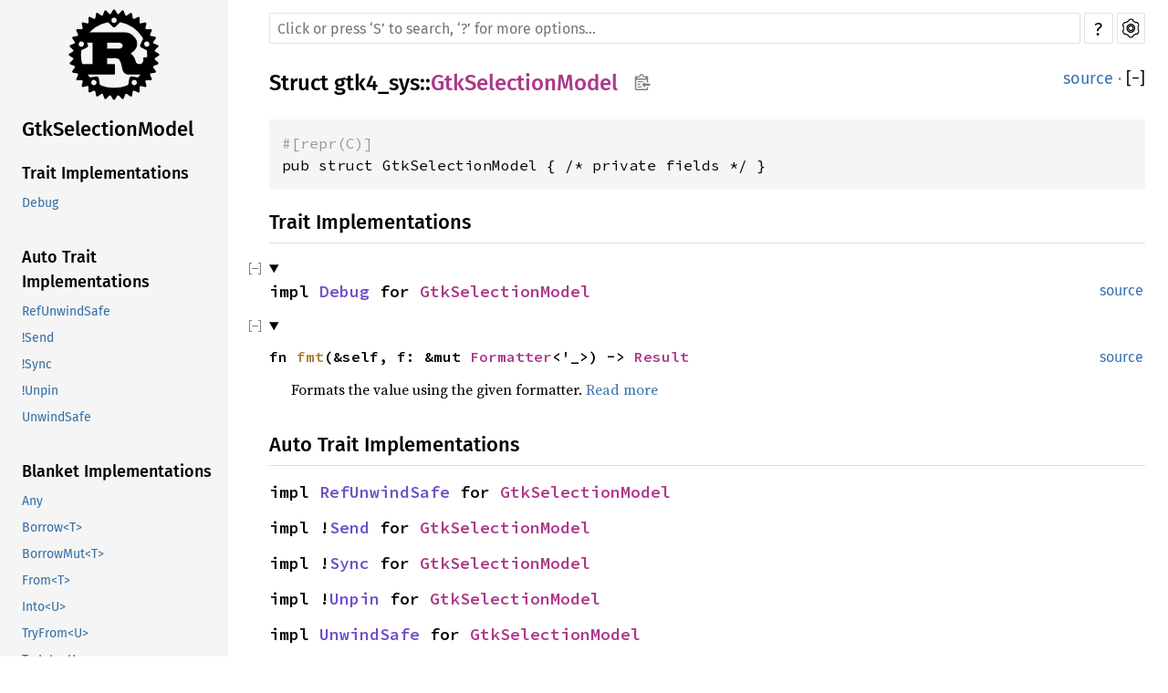

--- FILE ---
content_type: text/html; charset=utf-8
request_url: https://aaronerhardt.github.io/docs/relm4/gtk4_sys/struct.GtkSelectionModel.html
body_size: 3466
content:
<!DOCTYPE html><html lang="en"><head><meta charset="utf-8"><meta name="viewport" content="width=device-width, initial-scale=1.0"><meta name="generator" content="rustdoc"><meta name="description" content="API documentation for the Rust `GtkSelectionModel` struct in crate `gtk4_sys`."><meta name="keywords" content="rust, rustlang, rust-lang, GtkSelectionModel"><title>GtkSelectionModel in gtk4_sys - Rust</title><link rel="preload" as="font" type="font/woff2" crossorigin href="../SourceSerif4-Regular.ttf.woff2"><link rel="preload" as="font" type="font/woff2" crossorigin href="../FiraSans-Regular.woff2"><link rel="preload" as="font" type="font/woff2" crossorigin href="../FiraSans-Medium.woff2"><link rel="preload" as="font" type="font/woff2" crossorigin href="../SourceCodePro-Regular.ttf.woff2"><link rel="preload" as="font" type="font/woff2" crossorigin href="../SourceSerif4-Bold.ttf.woff2"><link rel="preload" as="font" type="font/woff2" crossorigin href="../SourceCodePro-Semibold.ttf.woff2"><link rel="stylesheet" type="text/css" href="../normalize.css"><link rel="stylesheet" type="text/css" href="../rustdoc.css" id="mainThemeStyle"><link rel="stylesheet" type="text/css" href="../ayu.css" disabled><link rel="stylesheet" type="text/css" href="../dark.css" disabled><link rel="stylesheet" type="text/css" href="../light.css" id="themeStyle"><script id="default-settings" ></script><script src="../storage.js"></script><script src="../crates.js"></script><script defer src="../main.js"></script>
    <noscript><link rel="stylesheet" href="../noscript.css"></noscript><link rel="alternate icon" type="image/png" href="../favicon-16x16.png"><link rel="alternate icon" type="image/png" href="../favicon-32x32.png"><link rel="icon" type="image/svg+xml" href="../favicon.svg"></head><body class="rustdoc struct"><!--[if lte IE 11]><div class="warning">This old browser is unsupported and will most likely display funky things.</div><![endif]--><nav class="mobile-topbar"><button class="sidebar-menu-toggle">&#9776;</button><a class="sidebar-logo" href="../gtk4_sys/index.html"><div class="logo-container"><img class="rust-logo" src="../rust-logo.svg" alt="logo"></div>
        </a><h2 class="location"></h2>
    </nav>
    <nav class="sidebar"><a class="sidebar-logo" href="../gtk4_sys/index.html"><div class="logo-container"><img class="rust-logo" src="../rust-logo.svg" alt="logo"></div>
        </a><h2 class="location"><a href="#">GtkSelectionModel</a></h2><div class="sidebar-elems"><section><div class="block"><h3 class="sidebar-title"><a href="#trait-implementations">Trait Implementations</a></h3><ul><li><a href="#impl-Debug">Debug</a></li></ul></div><div class="block"><h3 class="sidebar-title"><a href="#synthetic-implementations">Auto Trait Implementations</a></h3><ul><li><a href="#impl-RefUnwindSafe">RefUnwindSafe</a></li><li><a href="#impl-Send">!Send</a></li><li><a href="#impl-Sync">!Sync</a></li><li><a href="#impl-Unpin">!Unpin</a></li><li><a href="#impl-UnwindSafe">UnwindSafe</a></li></ul></div><div class="block"><h3 class="sidebar-title"><a href="#blanket-implementations">Blanket Implementations</a></h3><ul><li><a href="#impl-Any">Any</a></li><li><a href="#impl-Borrow%3CT%3E">Borrow&lt;T&gt;</a></li><li><a href="#impl-BorrowMut%3CT%3E">BorrowMut&lt;T&gt;</a></li><li><a href="#impl-From%3CT%3E">From&lt;T&gt;</a></li><li><a href="#impl-Into%3CU%3E">Into&lt;U&gt;</a></li><li><a href="#impl-TryFrom%3CU%3E">TryFrom&lt;U&gt;</a></li><li><a href="#impl-TryInto%3CU%3E">TryInto&lt;U&gt;</a></li></ul></div></section><h2 class="location"><a href="index.html">In gtk4_sys</a></h2><div id="sidebar-vars" data-name="GtkSelectionModel" data-ty="struct" data-relpath=""></div><script defer src="sidebar-items.js"></script></div></nav><main><div class="width-limiter"><div class="sub-container"><a class="sub-logo-container" href="../gtk4_sys/index.html"><img class="rust-logo" src="../rust-logo.svg" alt="logo"></a><nav class="sub"><div class="theme-picker hidden"><button id="theme-picker" aria-label="Pick another theme!" aria-haspopup="menu" title="themes"><img width="22" height="22" alt="Pick another theme!" src="../brush.svg"></button><div id="theme-choices" role="menu"></div></div><form class="search-form"><div class="search-container"><span></span><input class="search-input" name="search" autocomplete="off" spellcheck="false" placeholder="Click or press ‘S’ to search, ‘?’ for more options…" type="search"><button type="button" id="help-button" title="help">?</button><a id="settings-menu" href="../settings.html" title="settings"><img width="22" height="22" alt="Change settings" src="../wheel.svg"></a></div></form></nav></div><section id="main-content" class="content"><div class="main-heading">
    <h1 class="fqn"><span class="in-band">Struct <a href="index.html">gtk4_sys</a>::<wbr><a class="struct" href="#">GtkSelectionModel</a><button id="copy-path" onclick="copy_path(this)" title="Copy item path to clipboard"><img src="../clipboard.svg" width="19" height="18" alt="Copy item path"></button></span></h1><span class="out-of-band"><a class="srclink" href="../src/gtk4_sys/lib.rs.html#8684-8687">source</a> · <a id="toggle-all-docs" href="javascript:void(0)" title="collapse all docs">[<span class="inner">&#x2212;</span>]</a></span></div><div class="docblock item-decl"><pre class="rust struct"><code><div class="code-attribute">#[repr(C)]</div>pub struct GtkSelectionModel { /* private fields */ }</code></pre></div><h2 id="trait-implementations" class="small-section-header">Trait Implementations<a href="#trait-implementations" class="anchor"></a></h2><div id="trait-implementations-list"><details class="rustdoc-toggle implementors-toggle" open><summary><section id="impl-Debug" class="impl has-srclink"><span class="rightside"><a class="srclink" href="../src/gtk4_sys/lib.rs.html#8689-8693">source</a></span><a href="#impl-Debug" class="anchor"></a><h3 class="code-header in-band">impl <a class="trait" href="https://doc.rust-lang.org/nightly/core/fmt/trait.Debug.html" title="trait core::fmt::Debug">Debug</a> for <a class="struct" href="struct.GtkSelectionModel.html" title="struct gtk4_sys::GtkSelectionModel">GtkSelectionModel</a></h3></section></summary><div class="impl-items"><details class="rustdoc-toggle method-toggle" open><summary><section id="method.fmt" class="method trait-impl has-srclink"><span class="rightside"><a class="srclink" href="../src/gtk4_sys/lib.rs.html#8690-8692">source</a></span><a href="#method.fmt" class="anchor"></a><h4 class="code-header">fn <a href="https://doc.rust-lang.org/nightly/core/fmt/trait.Debug.html#tymethod.fmt" class="fnname">fmt</a>(&amp;self, f: &amp;mut <a class="struct" href="https://doc.rust-lang.org/nightly/core/fmt/struct.Formatter.html" title="struct core::fmt::Formatter">Formatter</a>&lt;'_&gt;) -&gt; <a class="type" href="https://doc.rust-lang.org/nightly/core/fmt/type.Result.html" title="type core::fmt::Result">Result</a></h4></section></summary><div class='docblock'><p>Formats the value using the given formatter. <a href="https://doc.rust-lang.org/nightly/core/fmt/trait.Debug.html#tymethod.fmt">Read more</a></p>
</div></details></div></details></div><h2 id="synthetic-implementations" class="small-section-header">Auto Trait Implementations<a href="#synthetic-implementations" class="anchor"></a></h2><div id="synthetic-implementations-list"><section id="impl-RefUnwindSafe" class="impl has-srclink"><a href="#impl-RefUnwindSafe" class="anchor"></a><h3 class="code-header in-band">impl <a class="trait" href="https://doc.rust-lang.org/nightly/core/panic/unwind_safe/trait.RefUnwindSafe.html" title="trait core::panic::unwind_safe::RefUnwindSafe">RefUnwindSafe</a> for <a class="struct" href="struct.GtkSelectionModel.html" title="struct gtk4_sys::GtkSelectionModel">GtkSelectionModel</a></h3></section><section id="impl-Send" class="impl has-srclink"><a href="#impl-Send" class="anchor"></a><h3 class="code-header in-band">impl !<a class="trait" href="https://doc.rust-lang.org/nightly/core/marker/trait.Send.html" title="trait core::marker::Send">Send</a> for <a class="struct" href="struct.GtkSelectionModel.html" title="struct gtk4_sys::GtkSelectionModel">GtkSelectionModel</a></h3></section><section id="impl-Sync" class="impl has-srclink"><a href="#impl-Sync" class="anchor"></a><h3 class="code-header in-band">impl !<a class="trait" href="https://doc.rust-lang.org/nightly/core/marker/trait.Sync.html" title="trait core::marker::Sync">Sync</a> for <a class="struct" href="struct.GtkSelectionModel.html" title="struct gtk4_sys::GtkSelectionModel">GtkSelectionModel</a></h3></section><section id="impl-Unpin" class="impl has-srclink"><a href="#impl-Unpin" class="anchor"></a><h3 class="code-header in-band">impl !<a class="trait" href="https://doc.rust-lang.org/nightly/core/marker/trait.Unpin.html" title="trait core::marker::Unpin">Unpin</a> for <a class="struct" href="struct.GtkSelectionModel.html" title="struct gtk4_sys::GtkSelectionModel">GtkSelectionModel</a></h3></section><section id="impl-UnwindSafe" class="impl has-srclink"><a href="#impl-UnwindSafe" class="anchor"></a><h3 class="code-header in-band">impl <a class="trait" href="https://doc.rust-lang.org/nightly/core/panic/unwind_safe/trait.UnwindSafe.html" title="trait core::panic::unwind_safe::UnwindSafe">UnwindSafe</a> for <a class="struct" href="struct.GtkSelectionModel.html" title="struct gtk4_sys::GtkSelectionModel">GtkSelectionModel</a></h3></section></div><h2 id="blanket-implementations" class="small-section-header">Blanket Implementations<a href="#blanket-implementations" class="anchor"></a></h2><div id="blanket-implementations-list"><details class="rustdoc-toggle implementors-toggle"><summary><section id="impl-Any" class="impl has-srclink"><span class="rightside"><a class="srclink" href="https://doc.rust-lang.org/nightly/src/core/any.rs.html#132-136">source</a></span><a href="#impl-Any" class="anchor"></a><h3 class="code-header in-band">impl&lt;T&gt; <a class="trait" href="https://doc.rust-lang.org/nightly/core/any/trait.Any.html" title="trait core::any::Any">Any</a> for T <span class="where fmt-newline">where<br>&nbsp;&nbsp;&nbsp;&nbsp;T: 'static + ?<a class="trait" href="https://doc.rust-lang.org/nightly/core/marker/trait.Sized.html" title="trait core::marker::Sized">Sized</a>,&nbsp;</span></h3></section></summary><div class="impl-items"><details class="rustdoc-toggle method-toggle" open><summary><section id="method.type_id" class="method trait-impl has-srclink"><span class="rightside"><a class="srclink" href="https://doc.rust-lang.org/nightly/src/core/any.rs.html#133">source</a></span><a href="#method.type_id" class="anchor"></a><h4 class="code-header">fn <a href="https://doc.rust-lang.org/nightly/core/any/trait.Any.html#tymethod.type_id" class="fnname">type_id</a>(&amp;self) -&gt; <a class="struct" href="https://doc.rust-lang.org/nightly/core/any/struct.TypeId.html" title="struct core::any::TypeId">TypeId</a></h4></section></summary><div class='docblock'><p>Gets the <code>TypeId</code> of <code>self</code>. <a href="https://doc.rust-lang.org/nightly/core/any/trait.Any.html#tymethod.type_id">Read more</a></p>
</div></details></div></details><details class="rustdoc-toggle implementors-toggle"><summary><section id="impl-Borrow%3CT%3E" class="impl has-srclink"><span class="rightside"><a class="srclink" href="https://doc.rust-lang.org/nightly/src/core/borrow.rs.html#209-214">source</a></span><a href="#impl-Borrow%3CT%3E" class="anchor"></a><h3 class="code-header in-band">impl&lt;T&gt; <a class="trait" href="https://doc.rust-lang.org/nightly/core/borrow/trait.Borrow.html" title="trait core::borrow::Borrow">Borrow</a>&lt;T&gt; for T <span class="where fmt-newline">where<br>&nbsp;&nbsp;&nbsp;&nbsp;T: ?<a class="trait" href="https://doc.rust-lang.org/nightly/core/marker/trait.Sized.html" title="trait core::marker::Sized">Sized</a>,&nbsp;</span></h3></section></summary><div class="impl-items"><details class="rustdoc-toggle method-toggle" open><summary><section id="method.borrow" class="method trait-impl has-srclink"><span class="rightside"><span class="since" title="const unstable">const: <a href="https://github.com/rust-lang/rust/issues/91522" title="Tracking issue for const_borrow">unstable</a></span> · <a class="srclink" href="https://doc.rust-lang.org/nightly/src/core/borrow.rs.html#211">source</a></span><a href="#method.borrow" class="anchor"></a><h4 class="code-header">fn <a href="https://doc.rust-lang.org/nightly/core/borrow/trait.Borrow.html#tymethod.borrow" class="fnname">borrow</a>(&amp;self) -&gt; <a class="primitive" href="https://doc.rust-lang.org/nightly/std/primitive.reference.html">&amp;</a>T</h4></section></summary><div class='docblock'><p>Immutably borrows from an owned value. <a href="https://doc.rust-lang.org/nightly/core/borrow/trait.Borrow.html#tymethod.borrow">Read more</a></p>
</div></details></div></details><details class="rustdoc-toggle implementors-toggle"><summary><section id="impl-BorrowMut%3CT%3E" class="impl has-srclink"><span class="rightside"><a class="srclink" href="https://doc.rust-lang.org/nightly/src/core/borrow.rs.html#218-222">source</a></span><a href="#impl-BorrowMut%3CT%3E" class="anchor"></a><h3 class="code-header in-band">impl&lt;T&gt; <a class="trait" href="https://doc.rust-lang.org/nightly/core/borrow/trait.BorrowMut.html" title="trait core::borrow::BorrowMut">BorrowMut</a>&lt;T&gt; for T <span class="where fmt-newline">where<br>&nbsp;&nbsp;&nbsp;&nbsp;T: ?<a class="trait" href="https://doc.rust-lang.org/nightly/core/marker/trait.Sized.html" title="trait core::marker::Sized">Sized</a>,&nbsp;</span></h3></section></summary><div class="impl-items"><details class="rustdoc-toggle method-toggle" open><summary><section id="method.borrow_mut" class="method trait-impl has-srclink"><span class="rightside"><span class="since" title="const unstable">const: <a href="https://github.com/rust-lang/rust/issues/91522" title="Tracking issue for const_borrow">unstable</a></span> · <a class="srclink" href="https://doc.rust-lang.org/nightly/src/core/borrow.rs.html#219">source</a></span><a href="#method.borrow_mut" class="anchor"></a><h4 class="code-header">fn <a href="https://doc.rust-lang.org/nightly/core/borrow/trait.BorrowMut.html#tymethod.borrow_mut" class="fnname">borrow_mut</a>(&amp;mut self) -&gt; <a class="primitive" href="https://doc.rust-lang.org/nightly/std/primitive.reference.html">&amp;mut </a>T</h4></section></summary><div class='docblock'><p>Mutably borrows from an owned value. <a href="https://doc.rust-lang.org/nightly/core/borrow/trait.BorrowMut.html#tymethod.borrow_mut">Read more</a></p>
</div></details></div></details><details class="rustdoc-toggle implementors-toggle"><summary><section id="impl-From%3CT%3E" class="impl has-srclink"><span class="rightside"><a class="srclink" href="https://doc.rust-lang.org/nightly/src/core/convert/mod.rs.html#557-562">source</a></span><a href="#impl-From%3CT%3E" class="anchor"></a><h3 class="code-header in-band">impl&lt;T&gt; <a class="trait" href="https://doc.rust-lang.org/nightly/core/convert/trait.From.html" title="trait core::convert::From">From</a>&lt;T&gt; for T</h3></section></summary><div class="impl-items"><details class="rustdoc-toggle method-toggle" open><summary><section id="method.from" class="method trait-impl has-srclink"><span class="rightside"><span class="since" title="const unstable">const: <a href="https://github.com/rust-lang/rust/issues/88674" title="Tracking issue for const_convert">unstable</a></span> · <a class="srclink" href="https://doc.rust-lang.org/nightly/src/core/convert/mod.rs.html#559">source</a></span><a href="#method.from" class="anchor"></a><h4 class="code-header">fn <a href="https://doc.rust-lang.org/nightly/core/convert/trait.From.html#tymethod.from" class="fnname">from</a>(t: T) -&gt; T</h4></section></summary><div class="docblock"><p>Returns the argument unchanged.</p>
</div></details></div></details><details class="rustdoc-toggle implementors-toggle"><summary><section id="impl-Into%3CU%3E" class="impl has-srclink"><span class="rightside"><a class="srclink" href="https://doc.rust-lang.org/nightly/src/core/convert/mod.rs.html#541-552">source</a></span><a href="#impl-Into%3CU%3E" class="anchor"></a><h3 class="code-header in-band">impl&lt;T, U&gt; <a class="trait" href="https://doc.rust-lang.org/nightly/core/convert/trait.Into.html" title="trait core::convert::Into">Into</a>&lt;U&gt; for T <span class="where fmt-newline">where<br>&nbsp;&nbsp;&nbsp;&nbsp;U: <a class="trait" href="https://doc.rust-lang.org/nightly/core/convert/trait.From.html" title="trait core::convert::From">From</a>&lt;T&gt;,&nbsp;</span></h3></section></summary><div class="impl-items"><details class="rustdoc-toggle method-toggle" open><summary><section id="method.into" class="method trait-impl has-srclink"><span class="rightside"><span class="since" title="const unstable">const: <a href="https://github.com/rust-lang/rust/issues/88674" title="Tracking issue for const_convert">unstable</a></span> · <a class="srclink" href="https://doc.rust-lang.org/nightly/src/core/convert/mod.rs.html#549">source</a></span><a href="#method.into" class="anchor"></a><h4 class="code-header">fn <a href="https://doc.rust-lang.org/nightly/core/convert/trait.Into.html#tymethod.into" class="fnname">into</a>(self) -&gt; U</h4></section></summary><div class="docblock"><p>Calls <code>U::from(self)</code>.</p>
<p>That is, this conversion is whatever the implementation of
<code><a href="https://doc.rust-lang.org/nightly/core/convert/trait.From.html" title="From">From</a>&lt;T&gt; for U</code> chooses to do.</p>
</div></details></div></details><details class="rustdoc-toggle implementors-toggle"><summary><section id="impl-TryFrom%3CU%3E" class="impl has-srclink"><span class="rightside"><a class="srclink" href="https://doc.rust-lang.org/nightly/src/core/convert/mod.rs.html#598-607">source</a></span><a href="#impl-TryFrom%3CU%3E" class="anchor"></a><h3 class="code-header in-band">impl&lt;T, U&gt; <a class="trait" href="https://doc.rust-lang.org/nightly/core/convert/trait.TryFrom.html" title="trait core::convert::TryFrom">TryFrom</a>&lt;U&gt; for T <span class="where fmt-newline">where<br>&nbsp;&nbsp;&nbsp;&nbsp;U: <a class="trait" href="https://doc.rust-lang.org/nightly/core/convert/trait.Into.html" title="trait core::convert::Into">Into</a>&lt;T&gt;,&nbsp;</span></h3></section></summary><div class="impl-items"><details class="rustdoc-toggle" open><summary><section id="associatedtype.Error-1" class="type trait-impl has-srclink"><a href="#associatedtype.Error-1" class="anchor"></a><h4 class="code-header">type <a href="https://doc.rust-lang.org/nightly/core/convert/trait.TryFrom.html#associatedtype.Error" class="associatedtype">Error</a> = <a class="enum" href="https://doc.rust-lang.org/nightly/core/convert/enum.Infallible.html" title="enum core::convert::Infallible">Infallible</a></h4></section></summary><div class='docblock'><p>The type returned in the event of a conversion error.</p>
</div></details><details class="rustdoc-toggle method-toggle" open><summary><section id="method.try_from" class="method trait-impl has-srclink"><span class="rightside"><span class="since" title="const unstable">const: <a href="https://github.com/rust-lang/rust/issues/88674" title="Tracking issue for const_convert">unstable</a></span> · <a class="srclink" href="https://doc.rust-lang.org/nightly/src/core/convert/mod.rs.html#604">source</a></span><a href="#method.try_from" class="anchor"></a><h4 class="code-header">fn <a href="https://doc.rust-lang.org/nightly/core/convert/trait.TryFrom.html#tymethod.try_from" class="fnname">try_from</a>(value: U) -&gt; <a class="enum" href="https://doc.rust-lang.org/nightly/core/result/enum.Result.html" title="enum core::result::Result">Result</a>&lt;T, &lt;T as <a class="trait" href="https://doc.rust-lang.org/nightly/core/convert/trait.TryFrom.html" title="trait core::convert::TryFrom">TryFrom</a>&lt;U&gt;&gt;::<a class="associatedtype" href="https://doc.rust-lang.org/nightly/core/convert/trait.TryFrom.html#associatedtype.Error" title="type core::convert::TryFrom::Error">Error</a>&gt;</h4></section></summary><div class='docblock'><p>Performs the conversion.</p>
</div></details></div></details><details class="rustdoc-toggle implementors-toggle"><summary><section id="impl-TryInto%3CU%3E" class="impl has-srclink"><span class="rightside"><a class="srclink" href="https://doc.rust-lang.org/nightly/src/core/convert/mod.rs.html#583-592">source</a></span><a href="#impl-TryInto%3CU%3E" class="anchor"></a><h3 class="code-header in-band">impl&lt;T, U&gt; <a class="trait" href="https://doc.rust-lang.org/nightly/core/convert/trait.TryInto.html" title="trait core::convert::TryInto">TryInto</a>&lt;U&gt; for T <span class="where fmt-newline">where<br>&nbsp;&nbsp;&nbsp;&nbsp;U: <a class="trait" href="https://doc.rust-lang.org/nightly/core/convert/trait.TryFrom.html" title="trait core::convert::TryFrom">TryFrom</a>&lt;T&gt;,&nbsp;</span></h3></section></summary><div class="impl-items"><details class="rustdoc-toggle" open><summary><section id="associatedtype.Error" class="type trait-impl has-srclink"><a href="#associatedtype.Error" class="anchor"></a><h4 class="code-header">type <a href="https://doc.rust-lang.org/nightly/core/convert/trait.TryInto.html#associatedtype.Error" class="associatedtype">Error</a> = &lt;U as <a class="trait" href="https://doc.rust-lang.org/nightly/core/convert/trait.TryFrom.html" title="trait core::convert::TryFrom">TryFrom</a>&lt;T&gt;&gt;::<a class="associatedtype" href="https://doc.rust-lang.org/nightly/core/convert/trait.TryFrom.html#associatedtype.Error" title="type core::convert::TryFrom::Error">Error</a></h4></section></summary><div class='docblock'><p>The type returned in the event of a conversion error.</p>
</div></details><details class="rustdoc-toggle method-toggle" open><summary><section id="method.try_into" class="method trait-impl has-srclink"><span class="rightside"><span class="since" title="const unstable">const: <a href="https://github.com/rust-lang/rust/issues/88674" title="Tracking issue for const_convert">unstable</a></span> · <a class="srclink" href="https://doc.rust-lang.org/nightly/src/core/convert/mod.rs.html#589">source</a></span><a href="#method.try_into" class="anchor"></a><h4 class="code-header">fn <a href="https://doc.rust-lang.org/nightly/core/convert/trait.TryInto.html#tymethod.try_into" class="fnname">try_into</a>(self) -&gt; <a class="enum" href="https://doc.rust-lang.org/nightly/core/result/enum.Result.html" title="enum core::result::Result">Result</a>&lt;U, &lt;U as <a class="trait" href="https://doc.rust-lang.org/nightly/core/convert/trait.TryFrom.html" title="trait core::convert::TryFrom">TryFrom</a>&lt;T&gt;&gt;::<a class="associatedtype" href="https://doc.rust-lang.org/nightly/core/convert/trait.TryFrom.html#associatedtype.Error" title="type core::convert::TryFrom::Error">Error</a>&gt;</h4></section></summary><div class='docblock'><p>Performs the conversion.</p>
</div></details></div></details></div></section><section id="search" class="content hidden"></section></div></main><div id="rustdoc-vars" data-root-path="../" data-current-crate="gtk4_sys" data-themes="ayu,dark,light" data-resource-suffix="" data-rustdoc-version="1.62.0-nightly (306ba8357 2022-04-05)" ></div>
</body></html>

--- FILE ---
content_type: application/javascript; charset=utf-8
request_url: https://aaronerhardt.github.io/docs/relm4/gtk4_sys/sidebar-items.js
body_size: 27484
content:
initSidebarItems({"constant":[["GTK_ACCESSIBLE_AUTOCOMPLETE_BOTH",""],["GTK_ACCESSIBLE_AUTOCOMPLETE_INLINE",""],["GTK_ACCESSIBLE_AUTOCOMPLETE_LIST",""],["GTK_ACCESSIBLE_AUTOCOMPLETE_NONE",""],["GTK_ACCESSIBLE_INVALID_FALSE",""],["GTK_ACCESSIBLE_INVALID_GRAMMAR",""],["GTK_ACCESSIBLE_INVALID_SPELLING",""],["GTK_ACCESSIBLE_INVALID_TRUE",""],["GTK_ACCESSIBLE_PROPERTY_AUTOCOMPLETE",""],["GTK_ACCESSIBLE_PROPERTY_DESCRIPTION",""],["GTK_ACCESSIBLE_PROPERTY_HAS_POPUP",""],["GTK_ACCESSIBLE_PROPERTY_KEY_SHORTCUTS",""],["GTK_ACCESSIBLE_PROPERTY_LABEL",""],["GTK_ACCESSIBLE_PROPERTY_LEVEL",""],["GTK_ACCESSIBLE_PROPERTY_MODAL",""],["GTK_ACCESSIBLE_PROPERTY_MULTI_LINE",""],["GTK_ACCESSIBLE_PROPERTY_MULTI_SELECTABLE",""],["GTK_ACCESSIBLE_PROPERTY_ORIENTATION",""],["GTK_ACCESSIBLE_PROPERTY_PLACEHOLDER",""],["GTK_ACCESSIBLE_PROPERTY_READ_ONLY",""],["GTK_ACCESSIBLE_PROPERTY_REQUIRED",""],["GTK_ACCESSIBLE_PROPERTY_ROLE_DESCRIPTION",""],["GTK_ACCESSIBLE_PROPERTY_SORT",""],["GTK_ACCESSIBLE_PROPERTY_VALUE_MAX",""],["GTK_ACCESSIBLE_PROPERTY_VALUE_MIN",""],["GTK_ACCESSIBLE_PROPERTY_VALUE_NOW",""],["GTK_ACCESSIBLE_PROPERTY_VALUE_TEXT",""],["GTK_ACCESSIBLE_RELATION_ACTIVE_DESCENDANT",""],["GTK_ACCESSIBLE_RELATION_COL_COUNT",""],["GTK_ACCESSIBLE_RELATION_COL_INDEX",""],["GTK_ACCESSIBLE_RELATION_COL_INDEX_TEXT",""],["GTK_ACCESSIBLE_RELATION_COL_SPAN",""],["GTK_ACCESSIBLE_RELATION_CONTROLS",""],["GTK_ACCESSIBLE_RELATION_DESCRIBED_BY",""],["GTK_ACCESSIBLE_RELATION_DETAILS",""],["GTK_ACCESSIBLE_RELATION_ERROR_MESSAGE",""],["GTK_ACCESSIBLE_RELATION_FLOW_TO",""],["GTK_ACCESSIBLE_RELATION_LABELLED_BY",""],["GTK_ACCESSIBLE_RELATION_OWNS",""],["GTK_ACCESSIBLE_RELATION_POS_IN_SET",""],["GTK_ACCESSIBLE_RELATION_ROW_COUNT",""],["GTK_ACCESSIBLE_RELATION_ROW_INDEX",""],["GTK_ACCESSIBLE_RELATION_ROW_INDEX_TEXT",""],["GTK_ACCESSIBLE_RELATION_ROW_SPAN",""],["GTK_ACCESSIBLE_RELATION_SET_SIZE",""],["GTK_ACCESSIBLE_ROLE_ALERT",""],["GTK_ACCESSIBLE_ROLE_ALERT_DIALOG",""],["GTK_ACCESSIBLE_ROLE_BANNER",""],["GTK_ACCESSIBLE_ROLE_BUTTON",""],["GTK_ACCESSIBLE_ROLE_CAPTION",""],["GTK_ACCESSIBLE_ROLE_CELL",""],["GTK_ACCESSIBLE_ROLE_CHECKBOX",""],["GTK_ACCESSIBLE_ROLE_COLUMN_HEADER",""],["GTK_ACCESSIBLE_ROLE_COMBO_BOX",""],["GTK_ACCESSIBLE_ROLE_COMMAND",""],["GTK_ACCESSIBLE_ROLE_COMPOSITE",""],["GTK_ACCESSIBLE_ROLE_DIALOG",""],["GTK_ACCESSIBLE_ROLE_DOCUMENT",""],["GTK_ACCESSIBLE_ROLE_FEED",""],["GTK_ACCESSIBLE_ROLE_FORM",""],["GTK_ACCESSIBLE_ROLE_GENERIC",""],["GTK_ACCESSIBLE_ROLE_GRID",""],["GTK_ACCESSIBLE_ROLE_GRID_CELL",""],["GTK_ACCESSIBLE_ROLE_GROUP",""],["GTK_ACCESSIBLE_ROLE_HEADING",""],["GTK_ACCESSIBLE_ROLE_IMG",""],["GTK_ACCESSIBLE_ROLE_INPUT",""],["GTK_ACCESSIBLE_ROLE_LABEL",""],["GTK_ACCESSIBLE_ROLE_LANDMARK",""],["GTK_ACCESSIBLE_ROLE_LEGEND",""],["GTK_ACCESSIBLE_ROLE_LINK",""],["GTK_ACCESSIBLE_ROLE_LIST",""],["GTK_ACCESSIBLE_ROLE_LIST_BOX",""],["GTK_ACCESSIBLE_ROLE_LIST_ITEM",""],["GTK_ACCESSIBLE_ROLE_LOG",""],["GTK_ACCESSIBLE_ROLE_MAIN",""],["GTK_ACCESSIBLE_ROLE_MARQUEE",""],["GTK_ACCESSIBLE_ROLE_MATH",""],["GTK_ACCESSIBLE_ROLE_MENU",""],["GTK_ACCESSIBLE_ROLE_MENU_BAR",""],["GTK_ACCESSIBLE_ROLE_MENU_ITEM",""],["GTK_ACCESSIBLE_ROLE_MENU_ITEM_CHECKBOX",""],["GTK_ACCESSIBLE_ROLE_MENU_ITEM_RADIO",""],["GTK_ACCESSIBLE_ROLE_METER",""],["GTK_ACCESSIBLE_ROLE_NAVIGATION",""],["GTK_ACCESSIBLE_ROLE_NONE",""],["GTK_ACCESSIBLE_ROLE_NOTE",""],["GTK_ACCESSIBLE_ROLE_OPTION",""],["GTK_ACCESSIBLE_ROLE_PRESENTATION",""],["GTK_ACCESSIBLE_ROLE_PROGRESS_BAR",""],["GTK_ACCESSIBLE_ROLE_RADIO",""],["GTK_ACCESSIBLE_ROLE_RADIO_GROUP",""],["GTK_ACCESSIBLE_ROLE_RANGE",""],["GTK_ACCESSIBLE_ROLE_REGION",""],["GTK_ACCESSIBLE_ROLE_ROW",""],["GTK_ACCESSIBLE_ROLE_ROW_GROUP",""],["GTK_ACCESSIBLE_ROLE_ROW_HEADER",""],["GTK_ACCESSIBLE_ROLE_SCROLLBAR",""],["GTK_ACCESSIBLE_ROLE_SEARCH",""],["GTK_ACCESSIBLE_ROLE_SEARCH_BOX",""],["GTK_ACCESSIBLE_ROLE_SECTION",""],["GTK_ACCESSIBLE_ROLE_SECTION_HEAD",""],["GTK_ACCESSIBLE_ROLE_SELECT",""],["GTK_ACCESSIBLE_ROLE_SEPARATOR",""],["GTK_ACCESSIBLE_ROLE_SLIDER",""],["GTK_ACCESSIBLE_ROLE_SPIN_BUTTON",""],["GTK_ACCESSIBLE_ROLE_STATUS",""],["GTK_ACCESSIBLE_ROLE_STRUCTURE",""],["GTK_ACCESSIBLE_ROLE_SWITCH",""],["GTK_ACCESSIBLE_ROLE_TAB",""],["GTK_ACCESSIBLE_ROLE_TABLE",""],["GTK_ACCESSIBLE_ROLE_TAB_LIST",""],["GTK_ACCESSIBLE_ROLE_TAB_PANEL",""],["GTK_ACCESSIBLE_ROLE_TEXT_BOX",""],["GTK_ACCESSIBLE_ROLE_TIME",""],["GTK_ACCESSIBLE_ROLE_TIMER",""],["GTK_ACCESSIBLE_ROLE_TOOLBAR",""],["GTK_ACCESSIBLE_ROLE_TOOLTIP",""],["GTK_ACCESSIBLE_ROLE_TREE",""],["GTK_ACCESSIBLE_ROLE_TREE_GRID",""],["GTK_ACCESSIBLE_ROLE_TREE_ITEM",""],["GTK_ACCESSIBLE_ROLE_WIDGET",""],["GTK_ACCESSIBLE_ROLE_WINDOW",""],["GTK_ACCESSIBLE_SORT_ASCENDING",""],["GTK_ACCESSIBLE_SORT_DESCENDING",""],["GTK_ACCESSIBLE_SORT_NONE",""],["GTK_ACCESSIBLE_SORT_OTHER",""],["GTK_ACCESSIBLE_STATE_BUSY",""],["GTK_ACCESSIBLE_STATE_CHECKED",""],["GTK_ACCESSIBLE_STATE_DISABLED",""],["GTK_ACCESSIBLE_STATE_EXPANDED",""],["GTK_ACCESSIBLE_STATE_HIDDEN",""],["GTK_ACCESSIBLE_STATE_INVALID",""],["GTK_ACCESSIBLE_STATE_PRESSED",""],["GTK_ACCESSIBLE_STATE_SELECTED",""],["GTK_ACCESSIBLE_TRISTATE_FALSE",""],["GTK_ACCESSIBLE_TRISTATE_MIXED",""],["GTK_ACCESSIBLE_TRISTATE_TRUE",""],["GTK_ACCESSIBLE_VALUE_UNDEFINED",""],["GTK_ALIGN_BASELINE",""],["GTK_ALIGN_CENTER",""],["GTK_ALIGN_END",""],["GTK_ALIGN_FILL",""],["GTK_ALIGN_START",""],["GTK_APPLICATION_INHIBIT_IDLE",""],["GTK_APPLICATION_INHIBIT_LOGOUT",""],["GTK_APPLICATION_INHIBIT_SUSPEND",""],["GTK_APPLICATION_INHIBIT_SWITCH",""],["GTK_ARROW_DOWN",""],["GTK_ARROW_LEFT",""],["GTK_ARROW_NONE",""],["GTK_ARROW_RIGHT",""],["GTK_ARROW_UP",""],["GTK_ASSISTANT_PAGE_CONFIRM",""],["GTK_ASSISTANT_PAGE_CONTENT",""],["GTK_ASSISTANT_PAGE_CUSTOM",""],["GTK_ASSISTANT_PAGE_INTRO",""],["GTK_ASSISTANT_PAGE_PROGRESS",""],["GTK_ASSISTANT_PAGE_SUMMARY",""],["GTK_BASELINE_POSITION_BOTTOM",""],["GTK_BASELINE_POSITION_CENTER",""],["GTK_BASELINE_POSITION_TOP",""],["GTK_BORDER_STYLE_DASHED",""],["GTK_BORDER_STYLE_DOTTED",""],["GTK_BORDER_STYLE_DOUBLE",""],["GTK_BORDER_STYLE_GROOVE",""],["GTK_BORDER_STYLE_HIDDEN",""],["GTK_BORDER_STYLE_INSET",""],["GTK_BORDER_STYLE_NONE",""],["GTK_BORDER_STYLE_OUTSET",""],["GTK_BORDER_STYLE_RIDGE",""],["GTK_BORDER_STYLE_SOLID",""],["GTK_BUILDER_CLOSURE_SWAPPED",""],["GTK_BUILDER_ERROR_DUPLICATE_ID",""],["GTK_BUILDER_ERROR_INVALID_ATTRIBUTE",""],["GTK_BUILDER_ERROR_INVALID_FUNCTION",""],["GTK_BUILDER_ERROR_INVALID_ID",""],["GTK_BUILDER_ERROR_INVALID_PROPERTY",""],["GTK_BUILDER_ERROR_INVALID_SIGNAL",""],["GTK_BUILDER_ERROR_INVALID_TAG",""],["GTK_BUILDER_ERROR_INVALID_TYPE_FUNCTION",""],["GTK_BUILDER_ERROR_INVALID_VALUE",""],["GTK_BUILDER_ERROR_MISSING_ATTRIBUTE",""],["GTK_BUILDER_ERROR_MISSING_PROPERTY_VALUE",""],["GTK_BUILDER_ERROR_OBJECT_TYPE_REFUSED",""],["GTK_BUILDER_ERROR_TEMPLATE_MISMATCH",""],["GTK_BUILDER_ERROR_UNHANDLED_TAG",""],["GTK_BUILDER_ERROR_VERSION_MISMATCH",""],["GTK_BUTTONS_CANCEL",""],["GTK_BUTTONS_CLOSE",""],["GTK_BUTTONS_NONE",""],["GTK_BUTTONS_OK",""],["GTK_BUTTONS_OK_CANCEL",""],["GTK_BUTTONS_YES_NO",""],["GTK_CELL_RENDERER_ACCEL_MODE_GTK",""],["GTK_CELL_RENDERER_ACCEL_MODE_OTHER",""],["GTK_CELL_RENDERER_EXPANDABLE",""],["GTK_CELL_RENDERER_EXPANDED",""],["GTK_CELL_RENDERER_FOCUSED",""],["GTK_CELL_RENDERER_INSENSITIVE",""],["GTK_CELL_RENDERER_MODE_ACTIVATABLE",""],["GTK_CELL_RENDERER_MODE_EDITABLE",""],["GTK_CELL_RENDERER_MODE_INERT",""],["GTK_CELL_RENDERER_PRELIT",""],["GTK_CELL_RENDERER_SELECTED",""],["GTK_CELL_RENDERER_SORTED",""],["GTK_CONSTRAINT_ATTRIBUTE_BASELINE",""],["GTK_CONSTRAINT_ATTRIBUTE_BOTTOM",""],["GTK_CONSTRAINT_ATTRIBUTE_CENTER_X",""],["GTK_CONSTRAINT_ATTRIBUTE_CENTER_Y",""],["GTK_CONSTRAINT_ATTRIBUTE_END",""],["GTK_CONSTRAINT_ATTRIBUTE_HEIGHT",""],["GTK_CONSTRAINT_ATTRIBUTE_LEFT",""],["GTK_CONSTRAINT_ATTRIBUTE_NONE",""],["GTK_CONSTRAINT_ATTRIBUTE_RIGHT",""],["GTK_CONSTRAINT_ATTRIBUTE_START",""],["GTK_CONSTRAINT_ATTRIBUTE_TOP",""],["GTK_CONSTRAINT_ATTRIBUTE_WIDTH",""],["GTK_CONSTRAINT_RELATION_EQ",""],["GTK_CONSTRAINT_RELATION_GE",""],["GTK_CONSTRAINT_RELATION_LE",""],["GTK_CONSTRAINT_STRENGTH_MEDIUM",""],["GTK_CONSTRAINT_STRENGTH_REQUIRED",""],["GTK_CONSTRAINT_STRENGTH_STRONG",""],["GTK_CONSTRAINT_STRENGTH_WEAK",""],["GTK_CONSTRAINT_VFL_PARSER_ERROR_INVALID_ATTRIBUTE",""],["GTK_CONSTRAINT_VFL_PARSER_ERROR_INVALID_METRIC",""],["GTK_CONSTRAINT_VFL_PARSER_ERROR_INVALID_PRIORITY",""],["GTK_CONSTRAINT_VFL_PARSER_ERROR_INVALID_RELATION",""],["GTK_CONSTRAINT_VFL_PARSER_ERROR_INVALID_SYMBOL",""],["GTK_CONSTRAINT_VFL_PARSER_ERROR_INVALID_VIEW",""],["GTK_CORNER_BOTTOM_LEFT",""],["GTK_CORNER_BOTTOM_RIGHT",""],["GTK_CORNER_TOP_LEFT",""],["GTK_CORNER_TOP_RIGHT",""],["GTK_CSS_PARSER_ERROR_FAILED",""],["GTK_CSS_PARSER_ERROR_IMPORT",""],["GTK_CSS_PARSER_ERROR_NAME",""],["GTK_CSS_PARSER_ERROR_SYNTAX",""],["GTK_CSS_PARSER_ERROR_UNKNOWN_VALUE",""],["GTK_CSS_PARSER_WARNING_DEPRECATED",""],["GTK_CSS_PARSER_WARNING_SYNTAX",""],["GTK_CSS_PARSER_WARNING_UNIMPLEMENTED",""],["GTK_DEBUG_A11Y",""],["GTK_DEBUG_ACTIONS",""],["GTK_DEBUG_BUILDER",""],["GTK_DEBUG_BUILDER_OBJECTS",""],["GTK_DEBUG_CONSTRAINTS",""],["GTK_DEBUG_GEOMETRY",""],["GTK_DEBUG_ICONFALLBACK",""],["GTK_DEBUG_ICONTHEME",""],["GTK_DEBUG_INTERACTIVE",""],["GTK_DEBUG_KEYBINDINGS",""],["GTK_DEBUG_LAYOUT",""],["GTK_DEBUG_MODULES",""],["GTK_DEBUG_NO_CSS_CACHE",""],["GTK_DEBUG_PRINTING",""],["GTK_DEBUG_SIZE_REQUEST",""],["GTK_DEBUG_SNAPSHOT",""],["GTK_DEBUG_TEXT",""],["GTK_DEBUG_TOUCHSCREEN",""],["GTK_DEBUG_TREE",""],["GTK_DELETE_CHARS",""],["GTK_DELETE_DISPLAY_LINES",""],["GTK_DELETE_DISPLAY_LINE_ENDS",""],["GTK_DELETE_PARAGRAPHS",""],["GTK_DELETE_PARAGRAPH_ENDS",""],["GTK_DELETE_WHITESPACE",""],["GTK_DELETE_WORDS",""],["GTK_DELETE_WORD_ENDS",""],["GTK_DIALOG_DESTROY_WITH_PARENT",""],["GTK_DIALOG_MODAL",""],["GTK_DIALOG_USE_HEADER_BAR",""],["GTK_DIR_DOWN",""],["GTK_DIR_LEFT",""],["GTK_DIR_RIGHT",""],["GTK_DIR_TAB_BACKWARD",""],["GTK_DIR_TAB_FORWARD",""],["GTK_DIR_UP",""],["GTK_EDITABLE_NUM_PROPERTIES",""],["GTK_EDITABLE_PROP_CURSOR_POSITION",""],["GTK_EDITABLE_PROP_EDITABLE",""],["GTK_EDITABLE_PROP_ENABLE_UNDO",""],["GTK_EDITABLE_PROP_MAX_WIDTH_CHARS",""],["GTK_EDITABLE_PROP_SELECTION_BOUND",""],["GTK_EDITABLE_PROP_TEXT",""],["GTK_EDITABLE_PROP_WIDTH_CHARS",""],["GTK_EDITABLE_PROP_XALIGN",""],["GTK_ENTRY_BUFFER_MAX_SIZE",""],["GTK_ENTRY_ICON_PRIMARY",""],["GTK_ENTRY_ICON_SECONDARY",""],["GTK_EVENT_CONTROLLER_SCROLL_BOTH_AXES",""],["GTK_EVENT_CONTROLLER_SCROLL_DISCRETE",""],["GTK_EVENT_CONTROLLER_SCROLL_HORIZONTAL",""],["GTK_EVENT_CONTROLLER_SCROLL_KINETIC",""],["GTK_EVENT_CONTROLLER_SCROLL_NONE",""],["GTK_EVENT_CONTROLLER_SCROLL_VERTICAL",""],["GTK_EVENT_SEQUENCE_CLAIMED",""],["GTK_EVENT_SEQUENCE_DENIED",""],["GTK_EVENT_SEQUENCE_NONE",""],["GTK_FILE_CHOOSER_ACTION_OPEN",""],["GTK_FILE_CHOOSER_ACTION_SAVE",""],["GTK_FILE_CHOOSER_ACTION_SELECT_FOLDER",""],["GTK_FILE_CHOOSER_ERROR_ALREADY_EXISTS",""],["GTK_FILE_CHOOSER_ERROR_BAD_FILENAME",""],["GTK_FILE_CHOOSER_ERROR_INCOMPLETE_HOSTNAME",""],["GTK_FILE_CHOOSER_ERROR_NONEXISTENT",""],["GTK_FILTER_CHANGE_DIFFERENT",""],["GTK_FILTER_CHANGE_LESS_STRICT",""],["GTK_FILTER_CHANGE_MORE_STRICT",""],["GTK_FILTER_MATCH_ALL",""],["GTK_FILTER_MATCH_NONE",""],["GTK_FILTER_MATCH_SOME",""],["GTK_FONT_CHOOSER_LEVEL_FAMILY",""],["GTK_FONT_CHOOSER_LEVEL_FEATURES",""],["GTK_FONT_CHOOSER_LEVEL_SIZE",""],["GTK_FONT_CHOOSER_LEVEL_STYLE",""],["GTK_FONT_CHOOSER_LEVEL_VARIATIONS",""],["GTK_ICON_LOOKUP_FORCE_REGULAR",""],["GTK_ICON_LOOKUP_FORCE_SYMBOLIC",""],["GTK_ICON_LOOKUP_PRELOAD",""],["GTK_ICON_SIZE_INHERIT",""],["GTK_ICON_SIZE_LARGE",""],["GTK_ICON_SIZE_NORMAL",""],["GTK_ICON_THEME_FAILED",""],["GTK_ICON_THEME_NOT_FOUND",""],["GTK_ICON_VIEW_DROP_ABOVE",""],["GTK_ICON_VIEW_DROP_BELOW",""],["GTK_ICON_VIEW_DROP_INTO",""],["GTK_ICON_VIEW_DROP_LEFT",""],["GTK_ICON_VIEW_DROP_RIGHT",""],["GTK_ICON_VIEW_NO_DROP",""],["GTK_IMAGE_EMPTY",""],["GTK_IMAGE_GICON",""],["GTK_IMAGE_ICON_NAME",""],["GTK_IMAGE_PAINTABLE",""],["GTK_IM_MODULE_EXTENSION_POINT_NAME",""],["GTK_INPUT_ERROR",""],["GTK_INPUT_HINT_EMOJI",""],["GTK_INPUT_HINT_INHIBIT_OSK",""],["GTK_INPUT_HINT_LOWERCASE",""],["GTK_INPUT_HINT_NONE",""],["GTK_INPUT_HINT_NO_EMOJI",""],["GTK_INPUT_HINT_NO_SPELLCHECK",""],["GTK_INPUT_HINT_PRIVATE",""],["GTK_INPUT_HINT_SPELLCHECK",""],["GTK_INPUT_HINT_UPPERCASE_CHARS",""],["GTK_INPUT_HINT_UPPERCASE_SENTENCES",""],["GTK_INPUT_HINT_UPPERCASE_WORDS",""],["GTK_INPUT_HINT_VERTICAL_WRITING",""],["GTK_INPUT_HINT_WORD_COMPLETION",""],["GTK_INPUT_PURPOSE_ALPHA",""],["GTK_INPUT_PURPOSE_DIGITS",""],["GTK_INPUT_PURPOSE_EMAIL",""],["GTK_INPUT_PURPOSE_FREE_FORM",""],["GTK_INPUT_PURPOSE_NAME",""],["GTK_INPUT_PURPOSE_NUMBER",""],["GTK_INPUT_PURPOSE_PASSWORD",""],["GTK_INPUT_PURPOSE_PHONE",""],["GTK_INPUT_PURPOSE_PIN",""],["GTK_INPUT_PURPOSE_TERMINAL",""],["GTK_INPUT_PURPOSE_URL",""],["GTK_INVALID_LIST_POSITION",""],["GTK_JUSTIFY_CENTER",""],["GTK_JUSTIFY_FILL",""],["GTK_JUSTIFY_LEFT",""],["GTK_JUSTIFY_RIGHT",""],["GTK_LEVEL_BAR_MODE_CONTINUOUS",""],["GTK_LEVEL_BAR_MODE_DISCRETE",""],["GTK_LEVEL_BAR_OFFSET_FULL",""],["GTK_LEVEL_BAR_OFFSET_HIGH",""],["GTK_LEVEL_BAR_OFFSET_LOW",""],["GTK_LICENSE_AGPL_3_0",""],["GTK_LICENSE_AGPL_3_0_ONLY",""],["GTK_LICENSE_APACHE_2_0",""],["GTK_LICENSE_ARTISTIC",""],["GTK_LICENSE_BSD",""],["GTK_LICENSE_BSD_3",""],["GTK_LICENSE_CUSTOM",""],["GTK_LICENSE_GPL_2_0",""],["GTK_LICENSE_GPL_2_0_ONLY",""],["GTK_LICENSE_GPL_3_0",""],["GTK_LICENSE_GPL_3_0_ONLY",""],["GTK_LICENSE_LGPL_2_1",""],["GTK_LICENSE_LGPL_2_1_ONLY",""],["GTK_LICENSE_LGPL_3_0",""],["GTK_LICENSE_LGPL_3_0_ONLY",""],["GTK_LICENSE_MIT_X11",""],["GTK_LICENSE_MPL_2_0",""],["GTK_LICENSE_UNKNOWN",""],["GTK_LIMIT_NONE",""],["GTK_LIMIT_SAME_NATIVE",""],["GTK_MAX_COMPOSE_LEN",""],["GTK_MEDIA_FILE_EXTENSION_POINT_NAME",""],["GTK_MESSAGE_ERROR",""],["GTK_MESSAGE_INFO",""],["GTK_MESSAGE_OTHER",""],["GTK_MESSAGE_QUESTION",""],["GTK_MESSAGE_WARNING",""],["GTK_MOVEMENT_BUFFER_ENDS",""],["GTK_MOVEMENT_DISPLAY_LINES",""],["GTK_MOVEMENT_DISPLAY_LINE_ENDS",""],["GTK_MOVEMENT_HORIZONTAL_PAGES",""],["GTK_MOVEMENT_LOGICAL_POSITIONS",""],["GTK_MOVEMENT_PAGES",""],["GTK_MOVEMENT_PARAGRAPHS",""],["GTK_MOVEMENT_PARAGRAPH_ENDS",""],["GTK_MOVEMENT_VISUAL_POSITIONS",""],["GTK_MOVEMENT_WORDS",""],["GTK_NATURAL_WRAP_INHERIT",""],["GTK_NATURAL_WRAP_NONE",""],["GTK_NATURAL_WRAP_WORD",""],["GTK_NOTEBOOK_TAB_FIRST",""],["GTK_NOTEBOOK_TAB_LAST",""],["GTK_NUMBER_UP_LAYOUT_BOTTOM_TO_TOP_LEFT_TO_RIGHT",""],["GTK_NUMBER_UP_LAYOUT_BOTTOM_TO_TOP_RIGHT_TO_LEFT",""],["GTK_NUMBER_UP_LAYOUT_LEFT_TO_RIGHT_BOTTOM_TO_TOP",""],["GTK_NUMBER_UP_LAYOUT_LEFT_TO_RIGHT_TOP_TO_BOTTOM",""],["GTK_NUMBER_UP_LAYOUT_RIGHT_TO_LEFT_BOTTOM_TO_TOP",""],["GTK_NUMBER_UP_LAYOUT_RIGHT_TO_LEFT_TOP_TO_BOTTOM",""],["GTK_NUMBER_UP_LAYOUT_TOP_TO_BOTTOM_LEFT_TO_RIGHT",""],["GTK_NUMBER_UP_LAYOUT_TOP_TO_BOTTOM_RIGHT_TO_LEFT",""],["GTK_ORDERING_EQUAL",""],["GTK_ORDERING_LARGER",""],["GTK_ORDERING_SMALLER",""],["GTK_ORIENTATION_HORIZONTAL",""],["GTK_ORIENTATION_VERTICAL",""],["GTK_OVERFLOW_HIDDEN",""],["GTK_OVERFLOW_VISIBLE",""],["GTK_PACK_END",""],["GTK_PACK_START",""],["GTK_PAD_ACTION_BUTTON",""],["GTK_PAD_ACTION_RING",""],["GTK_PAD_ACTION_STRIP",""],["GTK_PAGE_ORIENTATION_LANDSCAPE",""],["GTK_PAGE_ORIENTATION_PORTRAIT",""],["GTK_PAGE_ORIENTATION_REVERSE_LANDSCAPE",""],["GTK_PAGE_ORIENTATION_REVERSE_PORTRAIT",""],["GTK_PAGE_SET_ALL",""],["GTK_PAGE_SET_EVEN",""],["GTK_PAGE_SET_ODD",""],["GTK_PAN_DIRECTION_DOWN",""],["GTK_PAN_DIRECTION_LEFT",""],["GTK_PAN_DIRECTION_RIGHT",""],["GTK_PAN_DIRECTION_UP",""],["GTK_PAPER_NAME_A3",""],["GTK_PAPER_NAME_A4",""],["GTK_PAPER_NAME_A5",""],["GTK_PAPER_NAME_B5",""],["GTK_PAPER_NAME_EXECUTIVE",""],["GTK_PAPER_NAME_LEGAL",""],["GTK_PAPER_NAME_LETTER",""],["GTK_PHASE_BUBBLE",""],["GTK_PHASE_CAPTURE",""],["GTK_PHASE_NONE",""],["GTK_PHASE_TARGET",""],["GTK_PICK_DEFAULT",""],["GTK_PICK_INSENSITIVE",""],["GTK_PICK_NON_TARGETABLE",""],["GTK_POLICY_ALWAYS",""],["GTK_POLICY_AUTOMATIC",""],["GTK_POLICY_EXTERNAL",""],["GTK_POLICY_NEVER",""],["GTK_POPOVER_MENU_NESTED",""],["GTK_POS_BOTTOM",""],["GTK_POS_LEFT",""],["GTK_POS_RIGHT",""],["GTK_POS_TOP",""],["GTK_PRINT_CAPABILITY_COLLATE",""],["GTK_PRINT_CAPABILITY_COPIES",""],["GTK_PRINT_CAPABILITY_GENERATE_PDF",""],["GTK_PRINT_CAPABILITY_GENERATE_PS",""],["GTK_PRINT_CAPABILITY_NUMBER_UP",""],["GTK_PRINT_CAPABILITY_NUMBER_UP_LAYOUT",""],["GTK_PRINT_CAPABILITY_PAGE_SET",""],["GTK_PRINT_CAPABILITY_PREVIEW",""],["GTK_PRINT_CAPABILITY_REVERSE",""],["GTK_PRINT_CAPABILITY_SCALE",""],["GTK_PRINT_DUPLEX_HORIZONTAL",""],["GTK_PRINT_DUPLEX_SIMPLEX",""],["GTK_PRINT_DUPLEX_VERTICAL",""],["GTK_PRINT_ERROR_GENERAL",""],["GTK_PRINT_ERROR_INTERNAL_ERROR",""],["GTK_PRINT_ERROR_INVALID_FILE",""],["GTK_PRINT_ERROR_NOMEM",""],["GTK_PRINT_OPERATION_ACTION_EXPORT",""],["GTK_PRINT_OPERATION_ACTION_PREVIEW",""],["GTK_PRINT_OPERATION_ACTION_PRINT",""],["GTK_PRINT_OPERATION_ACTION_PRINT_DIALOG",""],["GTK_PRINT_OPERATION_RESULT_APPLY",""],["GTK_PRINT_OPERATION_RESULT_CANCEL",""],["GTK_PRINT_OPERATION_RESULT_ERROR",""],["GTK_PRINT_OPERATION_RESULT_IN_PROGRESS",""],["GTK_PRINT_PAGES_ALL",""],["GTK_PRINT_PAGES_CURRENT",""],["GTK_PRINT_PAGES_RANGES",""],["GTK_PRINT_PAGES_SELECTION",""],["GTK_PRINT_QUALITY_DRAFT",""],["GTK_PRINT_QUALITY_HIGH",""],["GTK_PRINT_QUALITY_LOW",""],["GTK_PRINT_QUALITY_NORMAL",""],["GTK_PRINT_SETTINGS_COLLATE",""],["GTK_PRINT_SETTINGS_DEFAULT_SOURCE",""],["GTK_PRINT_SETTINGS_DITHER",""],["GTK_PRINT_SETTINGS_DUPLEX",""],["GTK_PRINT_SETTINGS_FINISHINGS",""],["GTK_PRINT_SETTINGS_MEDIA_TYPE",""],["GTK_PRINT_SETTINGS_NUMBER_UP",""],["GTK_PRINT_SETTINGS_NUMBER_UP_LAYOUT",""],["GTK_PRINT_SETTINGS_N_COPIES",""],["GTK_PRINT_SETTINGS_ORIENTATION",""],["GTK_PRINT_SETTINGS_OUTPUT_BASENAME",""],["GTK_PRINT_SETTINGS_OUTPUT_BIN",""],["GTK_PRINT_SETTINGS_OUTPUT_DIR",""],["GTK_PRINT_SETTINGS_OUTPUT_FILE_FORMAT",""],["GTK_PRINT_SETTINGS_OUTPUT_URI",""],["GTK_PRINT_SETTINGS_PAGE_RANGES",""],["GTK_PRINT_SETTINGS_PAGE_SET",""],["GTK_PRINT_SETTINGS_PAPER_FORMAT",""],["GTK_PRINT_SETTINGS_PAPER_HEIGHT",""],["GTK_PRINT_SETTINGS_PAPER_WIDTH",""],["GTK_PRINT_SETTINGS_PRINTER",""],["GTK_PRINT_SETTINGS_PRINTER_LPI",""],["GTK_PRINT_SETTINGS_PRINT_PAGES",""],["GTK_PRINT_SETTINGS_QUALITY",""],["GTK_PRINT_SETTINGS_RESOLUTION",""],["GTK_PRINT_SETTINGS_RESOLUTION_X",""],["GTK_PRINT_SETTINGS_RESOLUTION_Y",""],["GTK_PRINT_SETTINGS_REVERSE",""],["GTK_PRINT_SETTINGS_SCALE",""],["GTK_PRINT_SETTINGS_USE_COLOR",""],["GTK_PRINT_SETTINGS_WIN32_DRIVER_EXTRA",""],["GTK_PRINT_SETTINGS_WIN32_DRIVER_VERSION",""],["GTK_PRINT_STATUS_FINISHED",""],["GTK_PRINT_STATUS_FINISHED_ABORTED",""],["GTK_PRINT_STATUS_GENERATING_DATA",""],["GTK_PRINT_STATUS_INITIAL",""],["GTK_PRINT_STATUS_PENDING",""],["GTK_PRINT_STATUS_PENDING_ISSUE",""],["GTK_PRINT_STATUS_PREPARING",""],["GTK_PRINT_STATUS_PRINTING",""],["GTK_PRINT_STATUS_SENDING_DATA",""],["GTK_PRIORITY_RESIZE",""],["GTK_RECENT_MANAGER_ERROR_INVALID_ENCODING",""],["GTK_RECENT_MANAGER_ERROR_INVALID_URI",""],["GTK_RECENT_MANAGER_ERROR_NOT_FOUND",""],["GTK_RECENT_MANAGER_ERROR_NOT_REGISTERED",""],["GTK_RECENT_MANAGER_ERROR_READ",""],["GTK_RECENT_MANAGER_ERROR_UNKNOWN",""],["GTK_RECENT_MANAGER_ERROR_WRITE",""],["GTK_RESPONSE_ACCEPT",""],["GTK_RESPONSE_APPLY",""],["GTK_RESPONSE_CANCEL",""],["GTK_RESPONSE_CLOSE",""],["GTK_RESPONSE_DELETE_EVENT",""],["GTK_RESPONSE_HELP",""],["GTK_RESPONSE_NO",""],["GTK_RESPONSE_NONE",""],["GTK_RESPONSE_OK",""],["GTK_RESPONSE_REJECT",""],["GTK_RESPONSE_YES",""],["GTK_REVEALER_TRANSITION_TYPE_CROSSFADE",""],["GTK_REVEALER_TRANSITION_TYPE_NONE",""],["GTK_REVEALER_TRANSITION_TYPE_SLIDE_DOWN",""],["GTK_REVEALER_TRANSITION_TYPE_SLIDE_LEFT",""],["GTK_REVEALER_TRANSITION_TYPE_SLIDE_RIGHT",""],["GTK_REVEALER_TRANSITION_TYPE_SLIDE_UP",""],["GTK_REVEALER_TRANSITION_TYPE_SWING_DOWN",""],["GTK_REVEALER_TRANSITION_TYPE_SWING_LEFT",""],["GTK_REVEALER_TRANSITION_TYPE_SWING_RIGHT",""],["GTK_REVEALER_TRANSITION_TYPE_SWING_UP",""],["GTK_SCROLL_END",""],["GTK_SCROLL_ENDS",""],["GTK_SCROLL_HORIZONTAL_ENDS",""],["GTK_SCROLL_HORIZONTAL_PAGES",""],["GTK_SCROLL_HORIZONTAL_STEPS",""],["GTK_SCROLL_JUMP",""],["GTK_SCROLL_MINIMUM",""],["GTK_SCROLL_NATURAL",""],["GTK_SCROLL_NONE",""],["GTK_SCROLL_PAGES",""],["GTK_SCROLL_PAGE_BACKWARD",""],["GTK_SCROLL_PAGE_DOWN",""],["GTK_SCROLL_PAGE_FORWARD",""],["GTK_SCROLL_PAGE_LEFT",""],["GTK_SCROLL_PAGE_RIGHT",""],["GTK_SCROLL_PAGE_UP",""],["GTK_SCROLL_START",""],["GTK_SCROLL_STEPS",""],["GTK_SCROLL_STEP_BACKWARD",""],["GTK_SCROLL_STEP_DOWN",""],["GTK_SCROLL_STEP_FORWARD",""],["GTK_SCROLL_STEP_LEFT",""],["GTK_SCROLL_STEP_RIGHT",""],["GTK_SCROLL_STEP_UP",""],["GTK_SELECTION_BROWSE",""],["GTK_SELECTION_MULTIPLE",""],["GTK_SELECTION_NONE",""],["GTK_SELECTION_SINGLE",""],["GTK_SENSITIVITY_AUTO",""],["GTK_SENSITIVITY_OFF",""],["GTK_SENSITIVITY_ON",""],["GTK_SHORTCUT_ACCELERATOR",""],["GTK_SHORTCUT_ACTION_EXCLUSIVE",""],["GTK_SHORTCUT_GESTURE",""],["GTK_SHORTCUT_GESTURE_PINCH",""],["GTK_SHORTCUT_GESTURE_ROTATE_CLOCKWISE",""],["GTK_SHORTCUT_GESTURE_ROTATE_COUNTERCLOCKWISE",""],["GTK_SHORTCUT_GESTURE_STRETCH",""],["GTK_SHORTCUT_GESTURE_SWIPE_LEFT",""],["GTK_SHORTCUT_GESTURE_SWIPE_RIGHT",""],["GTK_SHORTCUT_GESTURE_TWO_FINGER_SWIPE_LEFT",""],["GTK_SHORTCUT_GESTURE_TWO_FINGER_SWIPE_RIGHT",""],["GTK_SHORTCUT_SCOPE_GLOBAL",""],["GTK_SHORTCUT_SCOPE_LOCAL",""],["GTK_SHORTCUT_SCOPE_MANAGED",""],["GTK_SIZE_GROUP_BOTH",""],["GTK_SIZE_GROUP_HORIZONTAL",""],["GTK_SIZE_GROUP_NONE",""],["GTK_SIZE_GROUP_VERTICAL",""],["GTK_SIZE_REQUEST_CONSTANT_SIZE",""],["GTK_SIZE_REQUEST_HEIGHT_FOR_WIDTH",""],["GTK_SIZE_REQUEST_WIDTH_FOR_HEIGHT",""],["GTK_SORTER_CHANGE_DIFFERENT",""],["GTK_SORTER_CHANGE_INVERTED",""],["GTK_SORTER_CHANGE_LESS_STRICT",""],["GTK_SORTER_CHANGE_MORE_STRICT",""],["GTK_SORTER_ORDER_NONE",""],["GTK_SORTER_ORDER_PARTIAL",""],["GTK_SORTER_ORDER_TOTAL",""],["GTK_SORT_ASCENDING",""],["GTK_SORT_DESCENDING",""],["GTK_SPIN_END",""],["GTK_SPIN_HOME",""],["GTK_SPIN_PAGE_BACKWARD",""],["GTK_SPIN_PAGE_FORWARD",""],["GTK_SPIN_STEP_BACKWARD",""],["GTK_SPIN_STEP_FORWARD",""],["GTK_SPIN_USER_DEFINED",""],["GTK_STACK_TRANSITION_TYPE_CROSSFADE",""],["GTK_STACK_TRANSITION_TYPE_NONE",""],["GTK_STACK_TRANSITION_TYPE_OVER_DOWN",""],["GTK_STACK_TRANSITION_TYPE_OVER_DOWN_UP",""],["GTK_STACK_TRANSITION_TYPE_OVER_LEFT",""],["GTK_STACK_TRANSITION_TYPE_OVER_LEFT_RIGHT",""],["GTK_STACK_TRANSITION_TYPE_OVER_RIGHT",""],["GTK_STACK_TRANSITION_TYPE_OVER_RIGHT_LEFT",""],["GTK_STACK_TRANSITION_TYPE_OVER_UP",""],["GTK_STACK_TRANSITION_TYPE_OVER_UP_DOWN",""],["GTK_STACK_TRANSITION_TYPE_ROTATE_LEFT",""],["GTK_STACK_TRANSITION_TYPE_ROTATE_LEFT_RIGHT",""],["GTK_STACK_TRANSITION_TYPE_ROTATE_RIGHT",""],["GTK_STACK_TRANSITION_TYPE_SLIDE_DOWN",""],["GTK_STACK_TRANSITION_TYPE_SLIDE_LEFT",""],["GTK_STACK_TRANSITION_TYPE_SLIDE_LEFT_RIGHT",""],["GTK_STACK_TRANSITION_TYPE_SLIDE_RIGHT",""],["GTK_STACK_TRANSITION_TYPE_SLIDE_UP",""],["GTK_STACK_TRANSITION_TYPE_SLIDE_UP_DOWN",""],["GTK_STACK_TRANSITION_TYPE_UNDER_DOWN",""],["GTK_STACK_TRANSITION_TYPE_UNDER_LEFT",""],["GTK_STACK_TRANSITION_TYPE_UNDER_RIGHT",""],["GTK_STACK_TRANSITION_TYPE_UNDER_UP",""],["GTK_STATE_FLAG_ACTIVE",""],["GTK_STATE_FLAG_BACKDROP",""],["GTK_STATE_FLAG_CHECKED",""],["GTK_STATE_FLAG_DIR_LTR",""],["GTK_STATE_FLAG_DIR_RTL",""],["GTK_STATE_FLAG_DROP_ACTIVE",""],["GTK_STATE_FLAG_FOCUSED",""],["GTK_STATE_FLAG_FOCUS_VISIBLE",""],["GTK_STATE_FLAG_FOCUS_WITHIN",""],["GTK_STATE_FLAG_INCONSISTENT",""],["GTK_STATE_FLAG_INSENSITIVE",""],["GTK_STATE_FLAG_LINK",""],["GTK_STATE_FLAG_NORMAL",""],["GTK_STATE_FLAG_PRELIGHT",""],["GTK_STATE_FLAG_SELECTED",""],["GTK_STATE_FLAG_VISITED",""],["GTK_STRING_FILTER_MATCH_MODE_EXACT",""],["GTK_STRING_FILTER_MATCH_MODE_PREFIX",""],["GTK_STRING_FILTER_MATCH_MODE_SUBSTRING",""],["GTK_STYLE_CONTEXT_PRINT_NONE",""],["GTK_STYLE_CONTEXT_PRINT_RECURSE",""],["GTK_STYLE_CONTEXT_PRINT_SHOW_CHANGE",""],["GTK_STYLE_CONTEXT_PRINT_SHOW_STYLE",""],["GTK_STYLE_PROVIDER_PRIORITY_APPLICATION",""],["GTK_STYLE_PROVIDER_PRIORITY_FALLBACK",""],["GTK_STYLE_PROVIDER_PRIORITY_SETTINGS",""],["GTK_STYLE_PROVIDER_PRIORITY_THEME",""],["GTK_STYLE_PROVIDER_PRIORITY_USER",""],["GTK_SYMBOLIC_COLOR_ERROR",""],["GTK_SYMBOLIC_COLOR_FOREGROUND",""],["GTK_SYMBOLIC_COLOR_SUCCESS",""],["GTK_SYMBOLIC_COLOR_WARNING",""],["GTK_SYSTEM_SETTING_DISPLAY",""],["GTK_SYSTEM_SETTING_DPI",""],["GTK_SYSTEM_SETTING_FONT_CONFIG",""],["GTK_SYSTEM_SETTING_FONT_NAME",""],["GTK_SYSTEM_SETTING_ICON_THEME",""],["GTK_TEXT_DIR_LTR",""],["GTK_TEXT_DIR_NONE",""],["GTK_TEXT_DIR_RTL",""],["GTK_TEXT_EXTEND_SELECTION_LINE",""],["GTK_TEXT_EXTEND_SELECTION_WORD",""],["GTK_TEXT_SEARCH_CASE_INSENSITIVE",""],["GTK_TEXT_SEARCH_TEXT_ONLY",""],["GTK_TEXT_SEARCH_VISIBLE_ONLY",""],["GTK_TEXT_VIEW_LAYER_ABOVE_TEXT",""],["GTK_TEXT_VIEW_LAYER_BELOW_TEXT",""],["GTK_TEXT_VIEW_PRIORITY_VALIDATE",""],["GTK_TEXT_WINDOW_BOTTOM",""],["GTK_TEXT_WINDOW_LEFT",""],["GTK_TEXT_WINDOW_RIGHT",""],["GTK_TEXT_WINDOW_TEXT",""],["GTK_TEXT_WINDOW_TOP",""],["GTK_TEXT_WINDOW_WIDGET",""],["GTK_TREE_MODEL_ITERS_PERSIST",""],["GTK_TREE_MODEL_LIST_ONLY",""],["GTK_TREE_SORTABLE_DEFAULT_SORT_COLUMN_ID",""],["GTK_TREE_SORTABLE_UNSORTED_SORT_COLUMN_ID",""],["GTK_TREE_VIEW_COLUMN_AUTOSIZE",""],["GTK_TREE_VIEW_COLUMN_FIXED",""],["GTK_TREE_VIEW_COLUMN_GROW_ONLY",""],["GTK_TREE_VIEW_DROP_AFTER",""],["GTK_TREE_VIEW_DROP_BEFORE",""],["GTK_TREE_VIEW_DROP_INTO_OR_AFTER",""],["GTK_TREE_VIEW_DROP_INTO_OR_BEFORE",""],["GTK_TREE_VIEW_GRID_LINES_BOTH",""],["GTK_TREE_VIEW_GRID_LINES_HORIZONTAL",""],["GTK_TREE_VIEW_GRID_LINES_NONE",""],["GTK_TREE_VIEW_GRID_LINES_VERTICAL",""],["GTK_UNIT_INCH",""],["GTK_UNIT_MM",""],["GTK_UNIT_NONE",""],["GTK_UNIT_POINTS",""],["GTK_UPDATE_ALWAYS",""],["GTK_UPDATE_IF_VALID",""],["GTK_WRAP_CHAR",""],["GTK_WRAP_NONE",""],["GTK_WRAP_WORD",""],["GTK_WRAP_WORD_CHAR",""]],"fn":[["gtk_about_dialog_add_credit_section",""],["gtk_about_dialog_get_artists",""],["gtk_about_dialog_get_authors",""],["gtk_about_dialog_get_comments",""],["gtk_about_dialog_get_copyright",""],["gtk_about_dialog_get_documenters",""],["gtk_about_dialog_get_license",""],["gtk_about_dialog_get_license_type",""],["gtk_about_dialog_get_logo",""],["gtk_about_dialog_get_logo_icon_name",""],["gtk_about_dialog_get_program_name",""],["gtk_about_dialog_get_system_information",""],["gtk_about_dialog_get_translator_credits",""],["gtk_about_dialog_get_type",""],["gtk_about_dialog_get_version",""],["gtk_about_dialog_get_website",""],["gtk_about_dialog_get_website_label",""],["gtk_about_dialog_get_wrap_license",""],["gtk_about_dialog_new",""],["gtk_about_dialog_set_artists",""],["gtk_about_dialog_set_authors",""],["gtk_about_dialog_set_comments",""],["gtk_about_dialog_set_copyright",""],["gtk_about_dialog_set_documenters",""],["gtk_about_dialog_set_license",""],["gtk_about_dialog_set_license_type",""],["gtk_about_dialog_set_logo",""],["gtk_about_dialog_set_logo_icon_name",""],["gtk_about_dialog_set_program_name",""],["gtk_about_dialog_set_system_information",""],["gtk_about_dialog_set_translator_credits",""],["gtk_about_dialog_set_version",""],["gtk_about_dialog_set_website",""],["gtk_about_dialog_set_website_label",""],["gtk_about_dialog_set_wrap_license",""],["gtk_accelerator_get_default_mod_mask",""],["gtk_accelerator_get_label",""],["gtk_accelerator_get_label_with_keycode",""],["gtk_accelerator_name",""],["gtk_accelerator_name_with_keycode",""],["gtk_accelerator_parse",""],["gtk_accelerator_parse_with_keycode",""],["gtk_accelerator_valid",""],["gtk_accessible_autocomplete_get_type",""],["gtk_accessible_get_accessible_role",""],["gtk_accessible_get_type",""],["gtk_accessible_invalid_state_get_type",""],["gtk_accessible_property_get_type",""],["gtk_accessible_property_init_value",""],["gtk_accessible_relation_get_type",""],["gtk_accessible_relation_init_value",""],["gtk_accessible_reset_property",""],["gtk_accessible_reset_relation",""],["gtk_accessible_reset_state",""],["gtk_accessible_role_get_type",""],["gtk_accessible_sort_get_type",""],["gtk_accessible_state_get_type",""],["gtk_accessible_state_init_value",""],["gtk_accessible_tristate_get_type",""],["gtk_accessible_update_property",""],["gtk_accessible_update_property_value",""],["gtk_accessible_update_relation",""],["gtk_accessible_update_relation_value",""],["gtk_accessible_update_state",""],["gtk_accessible_update_state_value",""],["gtk_action_bar_get_center_widget",""],["gtk_action_bar_get_revealed",""],["gtk_action_bar_get_type",""],["gtk_action_bar_new",""],["gtk_action_bar_pack_end",""],["gtk_action_bar_pack_start",""],["gtk_action_bar_remove",""],["gtk_action_bar_set_center_widget",""],["gtk_action_bar_set_revealed",""],["gtk_actionable_get_action_name",""],["gtk_actionable_get_action_target_value",""],["gtk_actionable_get_type",""],["gtk_actionable_set_action_name",""],["gtk_actionable_set_action_target",""],["gtk_actionable_set_action_target_value",""],["gtk_actionable_set_detailed_action_name",""],["gtk_activate_action_get",""],["gtk_activate_action_get_type",""],["gtk_adjustment_clamp_page",""],["gtk_adjustment_configure",""],["gtk_adjustment_get_lower",""],["gtk_adjustment_get_minimum_increment",""],["gtk_adjustment_get_page_increment",""],["gtk_adjustment_get_page_size",""],["gtk_adjustment_get_step_increment",""],["gtk_adjustment_get_type",""],["gtk_adjustment_get_upper",""],["gtk_adjustment_get_value",""],["gtk_adjustment_new",""],["gtk_adjustment_set_lower",""],["gtk_adjustment_set_page_increment",""],["gtk_adjustment_set_page_size",""],["gtk_adjustment_set_step_increment",""],["gtk_adjustment_set_upper",""],["gtk_adjustment_set_value",""],["gtk_align_get_type",""],["gtk_alternative_trigger_get_first",""],["gtk_alternative_trigger_get_second",""],["gtk_alternative_trigger_get_type",""],["gtk_alternative_trigger_new",""],["gtk_any_filter_get_type",""],["gtk_any_filter_new",""],["gtk_app_chooser_button_append_custom_item",""],["gtk_app_chooser_button_append_separator",""],["gtk_app_chooser_button_get_heading",""],["gtk_app_chooser_button_get_modal",""],["gtk_app_chooser_button_get_show_default_item",""],["gtk_app_chooser_button_get_show_dialog_item",""],["gtk_app_chooser_button_get_type",""],["gtk_app_chooser_button_new",""],["gtk_app_chooser_button_set_active_custom_item",""],["gtk_app_chooser_button_set_heading",""],["gtk_app_chooser_button_set_modal",""],["gtk_app_chooser_button_set_show_default_item",""],["gtk_app_chooser_button_set_show_dialog_item",""],["gtk_app_chooser_dialog_get_heading",""],["gtk_app_chooser_dialog_get_type",""],["gtk_app_chooser_dialog_get_widget",""],["gtk_app_chooser_dialog_new",""],["gtk_app_chooser_dialog_new_for_content_type",""],["gtk_app_chooser_dialog_set_heading",""],["gtk_app_chooser_get_app_info",""],["gtk_app_chooser_get_content_type",""],["gtk_app_chooser_get_type",""],["gtk_app_chooser_refresh",""],["gtk_app_chooser_widget_get_default_text",""],["gtk_app_chooser_widget_get_show_all",""],["gtk_app_chooser_widget_get_show_default",""],["gtk_app_chooser_widget_get_show_fallback",""],["gtk_app_chooser_widget_get_show_other",""],["gtk_app_chooser_widget_get_show_recommended",""],["gtk_app_chooser_widget_get_type",""],["gtk_app_chooser_widget_new",""],["gtk_app_chooser_widget_set_default_text",""],["gtk_app_chooser_widget_set_show_all",""],["gtk_app_chooser_widget_set_show_default",""],["gtk_app_chooser_widget_set_show_fallback",""],["gtk_app_chooser_widget_set_show_other",""],["gtk_app_chooser_widget_set_show_recommended",""],["gtk_application_add_window",""],["gtk_application_get_accels_for_action",""],["gtk_application_get_actions_for_accel",""],["gtk_application_get_active_window",""],["gtk_application_get_menu_by_id",""],["gtk_application_get_menubar",""],["gtk_application_get_type",""],["gtk_application_get_window_by_id",""],["gtk_application_get_windows",""],["gtk_application_inhibit",""],["gtk_application_inhibit_flags_get_type",""],["gtk_application_list_action_descriptions",""],["gtk_application_new",""],["gtk_application_remove_window",""],["gtk_application_set_accels_for_action",""],["gtk_application_set_menubar",""],["gtk_application_uninhibit",""],["gtk_application_window_get_help_overlay",""],["gtk_application_window_get_id",""],["gtk_application_window_get_show_menubar",""],["gtk_application_window_get_type",""],["gtk_application_window_new",""],["gtk_application_window_set_help_overlay",""],["gtk_application_window_set_show_menubar",""],["gtk_arrow_type_get_type",""],["gtk_aspect_frame_get_child",""],["gtk_aspect_frame_get_obey_child",""],["gtk_aspect_frame_get_ratio",""],["gtk_aspect_frame_get_type",""],["gtk_aspect_frame_get_xalign",""],["gtk_aspect_frame_get_yalign",""],["gtk_aspect_frame_new",""],["gtk_aspect_frame_set_child",""],["gtk_aspect_frame_set_obey_child",""],["gtk_aspect_frame_set_ratio",""],["gtk_aspect_frame_set_xalign",""],["gtk_aspect_frame_set_yalign",""],["gtk_assistant_add_action_widget",""],["gtk_assistant_append_page",""],["gtk_assistant_commit",""],["gtk_assistant_get_current_page",""],["gtk_assistant_get_n_pages",""],["gtk_assistant_get_nth_page",""],["gtk_assistant_get_page",""],["gtk_assistant_get_page_complete",""],["gtk_assistant_get_page_title",""],["gtk_assistant_get_page_type",""],["gtk_assistant_get_pages",""],["gtk_assistant_get_type",""],["gtk_assistant_insert_page",""],["gtk_assistant_new",""],["gtk_assistant_next_page",""],["gtk_assistant_page_get_child",""],["gtk_assistant_page_get_type",""],["gtk_assistant_page_type_get_type",""],["gtk_assistant_prepend_page",""],["gtk_assistant_previous_page",""],["gtk_assistant_remove_action_widget",""],["gtk_assistant_remove_page",""],["gtk_assistant_set_current_page",""],["gtk_assistant_set_forward_page_func",""],["gtk_assistant_set_page_complete",""],["gtk_assistant_set_page_title",""],["gtk_assistant_set_page_type",""],["gtk_assistant_update_buttons_state",""],["gtk_at_context_create",""],["gtk_at_context_get_accessible",""],["gtk_at_context_get_accessible_role",""],["gtk_at_context_get_type",""],["gtk_baseline_position_get_type",""],["gtk_bin_layout_get_type",""],["gtk_bin_layout_new",""],["gtk_bitset_add",""],["gtk_bitset_add_range",""],["gtk_bitset_add_range_closed",""],["gtk_bitset_add_rectangle",""],["gtk_bitset_contains",""],["gtk_bitset_copy",""],["gtk_bitset_difference",""],["gtk_bitset_equals",""],["gtk_bitset_get_maximum",""],["gtk_bitset_get_minimum",""],["gtk_bitset_get_nth",""],["gtk_bitset_get_size",""],["gtk_bitset_get_size_in_range",""],["gtk_bitset_get_type",""],["gtk_bitset_intersect",""],["gtk_bitset_is_empty",""],["gtk_bitset_iter_get_type",""],["gtk_bitset_iter_get_value",""],["gtk_bitset_iter_init_at",""],["gtk_bitset_iter_init_first",""],["gtk_bitset_iter_init_last",""],["gtk_bitset_iter_is_valid",""],["gtk_bitset_iter_next",""],["gtk_bitset_iter_previous",""],["gtk_bitset_new_empty",""],["gtk_bitset_new_range",""],["gtk_bitset_ref",""],["gtk_bitset_remove",""],["gtk_bitset_remove_all",""],["gtk_bitset_remove_range",""],["gtk_bitset_remove_range_closed",""],["gtk_bitset_remove_rectangle",""],["gtk_bitset_shift_left",""],["gtk_bitset_shift_right",""],["gtk_bitset_splice",""],["gtk_bitset_subtract",""],["gtk_bitset_union",""],["gtk_bitset_unref",""],["gtk_bookmark_list_get_attributes",""],["gtk_bookmark_list_get_filename",""],["gtk_bookmark_list_get_io_priority",""],["gtk_bookmark_list_get_type",""],["gtk_bookmark_list_is_loading",""],["gtk_bookmark_list_new",""],["gtk_bookmark_list_set_attributes",""],["gtk_bookmark_list_set_io_priority",""],["gtk_bool_filter_get_expression",""],["gtk_bool_filter_get_invert",""],["gtk_bool_filter_get_type",""],["gtk_bool_filter_new",""],["gtk_bool_filter_set_expression",""],["gtk_bool_filter_set_invert",""],["gtk_border_copy",""],["gtk_border_free",""],["gtk_border_get_type",""],["gtk_border_new",""],["gtk_border_style_get_type",""],["gtk_box_append",""],["gtk_box_get_baseline_position",""],["gtk_box_get_homogeneous",""],["gtk_box_get_spacing",""],["gtk_box_get_type",""],["gtk_box_insert_child_after",""],["gtk_box_layout_get_baseline_position",""],["gtk_box_layout_get_homogeneous",""],["gtk_box_layout_get_spacing",""],["gtk_box_layout_get_type",""],["gtk_box_layout_new",""],["gtk_box_layout_set_baseline_position",""],["gtk_box_layout_set_homogeneous",""],["gtk_box_layout_set_spacing",""],["gtk_box_new",""],["gtk_box_prepend",""],["gtk_box_remove",""],["gtk_box_reorder_child_after",""],["gtk_box_set_baseline_position",""],["gtk_box_set_homogeneous",""],["gtk_box_set_spacing",""],["gtk_buildable_get_buildable_id",""],["gtk_buildable_get_type",""],["gtk_buildable_parse_context_get_element",""],["gtk_buildable_parse_context_get_element_stack",""],["gtk_buildable_parse_context_get_position",""],["gtk_buildable_parse_context_pop",""],["gtk_buildable_parse_context_push",""],["gtk_builder_add_from_file",""],["gtk_builder_add_from_resource",""],["gtk_builder_add_from_string",""],["gtk_builder_add_objects_from_file",""],["gtk_builder_add_objects_from_resource",""],["gtk_builder_add_objects_from_string",""],["gtk_builder_closure_flags_get_type",""],["gtk_builder_create_closure",""],["gtk_builder_cscope_add_callback_symbol",""],["gtk_builder_cscope_add_callback_symbols",""],["gtk_builder_cscope_get_type",""],["gtk_builder_cscope_lookup_callback_symbol",""],["gtk_builder_cscope_new",""],["gtk_builder_error_get_type",""],["gtk_builder_error_quark",""],["gtk_builder_expose_object",""],["gtk_builder_extend_with_template",""],["gtk_builder_get_current_object",""],["gtk_builder_get_object",""],["gtk_builder_get_objects",""],["gtk_builder_get_scope",""],["gtk_builder_get_translation_domain",""],["gtk_builder_get_type",""],["gtk_builder_get_type_from_name",""],["gtk_builder_list_item_factory_get_bytes",""],["gtk_builder_list_item_factory_get_resource",""],["gtk_builder_list_item_factory_get_scope",""],["gtk_builder_list_item_factory_get_type",""],["gtk_builder_list_item_factory_new_from_bytes",""],["gtk_builder_list_item_factory_new_from_resource",""],["gtk_builder_new",""],["gtk_builder_new_from_file",""],["gtk_builder_new_from_resource",""],["gtk_builder_new_from_string",""],["gtk_builder_scope_get_type",""],["gtk_builder_set_current_object",""],["gtk_builder_set_scope",""],["gtk_builder_set_translation_domain",""],["gtk_builder_value_from_string",""],["gtk_builder_value_from_string_type",""],["gtk_button_get_child",""],["gtk_button_get_has_frame",""],["gtk_button_get_icon_name",""],["gtk_button_get_label",""],["gtk_button_get_type",""],["gtk_button_get_use_underline",""],["gtk_button_new",""],["gtk_button_new_from_icon_name",""],["gtk_button_new_with_label",""],["gtk_button_new_with_mnemonic",""],["gtk_button_set_child",""],["gtk_button_set_has_frame",""],["gtk_button_set_icon_name",""],["gtk_button_set_label",""],["gtk_button_set_use_underline",""],["gtk_buttons_type_get_type",""],["gtk_calendar_clear_marks",""],["gtk_calendar_get_date",""],["gtk_calendar_get_day_is_marked",""],["gtk_calendar_get_show_day_names",""],["gtk_calendar_get_show_heading",""],["gtk_calendar_get_show_week_numbers",""],["gtk_calendar_get_type",""],["gtk_calendar_mark_day",""],["gtk_calendar_new",""],["gtk_calendar_select_day",""],["gtk_calendar_set_show_day_names",""],["gtk_calendar_set_show_heading",""],["gtk_calendar_set_show_week_numbers",""],["gtk_calendar_unmark_day",""],["gtk_callback_action_get_type",""],["gtk_callback_action_new",""],["gtk_cclosure_expression_get_type",""],["gtk_cclosure_expression_new",""],["gtk_cell_area_activate",""],["gtk_cell_area_activate_cell",""],["gtk_cell_area_add",""],["gtk_cell_area_add_focus_sibling",""],["gtk_cell_area_add_with_properties",""],["gtk_cell_area_apply_attributes",""],["gtk_cell_area_attribute_connect",""],["gtk_cell_area_attribute_disconnect",""],["gtk_cell_area_attribute_get_column",""],["gtk_cell_area_box_get_spacing",""],["gtk_cell_area_box_get_type",""],["gtk_cell_area_box_new",""],["gtk_cell_area_box_pack_end",""],["gtk_cell_area_box_pack_start",""],["gtk_cell_area_box_set_spacing",""],["gtk_cell_area_cell_get",""],["gtk_cell_area_cell_get_property",""],["gtk_cell_area_cell_set",""],["gtk_cell_area_cell_set_property",""],["gtk_cell_area_class_find_cell_property",""],["gtk_cell_area_class_install_cell_property",""],["gtk_cell_area_class_list_cell_properties",""],["gtk_cell_area_context_allocate",""],["gtk_cell_area_context_get_allocation",""],["gtk_cell_area_context_get_area",""],["gtk_cell_area_context_get_preferred_height",""],["gtk_cell_area_context_get_preferred_height_for_width",""],["gtk_cell_area_context_get_preferred_width",""],["gtk_cell_area_context_get_preferred_width_for_height",""],["gtk_cell_area_context_get_type",""],["gtk_cell_area_context_push_preferred_height",""],["gtk_cell_area_context_push_preferred_width",""],["gtk_cell_area_context_reset",""],["gtk_cell_area_copy_context",""],["gtk_cell_area_create_context",""],["gtk_cell_area_event",""],["gtk_cell_area_focus",""],["gtk_cell_area_foreach",""],["gtk_cell_area_foreach_alloc",""],["gtk_cell_area_get_cell_allocation",""],["gtk_cell_area_get_cell_at_position",""],["gtk_cell_area_get_current_path_string",""],["gtk_cell_area_get_edit_widget",""],["gtk_cell_area_get_edited_cell",""],["gtk_cell_area_get_focus_cell",""],["gtk_cell_area_get_focus_from_sibling",""],["gtk_cell_area_get_focus_siblings",""],["gtk_cell_area_get_preferred_height",""],["gtk_cell_area_get_preferred_height_for_width",""],["gtk_cell_area_get_preferred_width",""],["gtk_cell_area_get_preferred_width_for_height",""],["gtk_cell_area_get_request_mode",""],["gtk_cell_area_get_type",""],["gtk_cell_area_has_renderer",""],["gtk_cell_area_inner_cell_area",""],["gtk_cell_area_is_activatable",""],["gtk_cell_area_is_focus_sibling",""],["gtk_cell_area_remove",""],["gtk_cell_area_remove_focus_sibling",""],["gtk_cell_area_request_renderer",""],["gtk_cell_area_set_focus_cell",""],["gtk_cell_area_snapshot",""],["gtk_cell_area_stop_editing",""],["gtk_cell_editable_editing_done",""],["gtk_cell_editable_get_type",""],["gtk_cell_editable_remove_widget",""],["gtk_cell_editable_start_editing",""],["gtk_cell_layout_add_attribute",""],["gtk_cell_layout_clear",""],["gtk_cell_layout_clear_attributes",""],["gtk_cell_layout_get_area",""],["gtk_cell_layout_get_cells",""],["gtk_cell_layout_get_type",""],["gtk_cell_layout_pack_end",""],["gtk_cell_layout_pack_start",""],["gtk_cell_layout_reorder",""],["gtk_cell_layout_set_attributes",""],["gtk_cell_layout_set_cell_data_func",""],["gtk_cell_renderer_accel_get_type",""],["gtk_cell_renderer_accel_mode_get_type",""],["gtk_cell_renderer_accel_new",""],["gtk_cell_renderer_activate",""],["gtk_cell_renderer_combo_get_type",""],["gtk_cell_renderer_combo_new",""],["gtk_cell_renderer_get_aligned_area",""],["gtk_cell_renderer_get_alignment",""],["gtk_cell_renderer_get_fixed_size",""],["gtk_cell_renderer_get_is_expanded",""],["gtk_cell_renderer_get_is_expander",""],["gtk_cell_renderer_get_padding",""],["gtk_cell_renderer_get_preferred_height",""],["gtk_cell_renderer_get_preferred_height_for_width",""],["gtk_cell_renderer_get_preferred_size",""],["gtk_cell_renderer_get_preferred_width",""],["gtk_cell_renderer_get_preferred_width_for_height",""],["gtk_cell_renderer_get_request_mode",""],["gtk_cell_renderer_get_sensitive",""],["gtk_cell_renderer_get_state",""],["gtk_cell_renderer_get_type",""],["gtk_cell_renderer_get_visible",""],["gtk_cell_renderer_is_activatable",""],["gtk_cell_renderer_mode_get_type",""],["gtk_cell_renderer_pixbuf_get_type",""],["gtk_cell_renderer_pixbuf_new",""],["gtk_cell_renderer_progress_get_type",""],["gtk_cell_renderer_progress_new",""],["gtk_cell_renderer_set_alignment",""],["gtk_cell_renderer_set_fixed_size",""],["gtk_cell_renderer_set_is_expanded",""],["gtk_cell_renderer_set_is_expander",""],["gtk_cell_renderer_set_padding",""],["gtk_cell_renderer_set_sensitive",""],["gtk_cell_renderer_set_visible",""],["gtk_cell_renderer_snapshot",""],["gtk_cell_renderer_spin_get_type",""],["gtk_cell_renderer_spin_new",""],["gtk_cell_renderer_spinner_get_type",""],["gtk_cell_renderer_spinner_new",""],["gtk_cell_renderer_start_editing",""],["gtk_cell_renderer_state_get_type",""],["gtk_cell_renderer_stop_editing",""],["gtk_cell_renderer_text_get_type",""],["gtk_cell_renderer_text_new",""],["gtk_cell_renderer_text_set_fixed_height_from_font",""],["gtk_cell_renderer_toggle_get_activatable",""],["gtk_cell_renderer_toggle_get_active",""],["gtk_cell_renderer_toggle_get_radio",""],["gtk_cell_renderer_toggle_get_type",""],["gtk_cell_renderer_toggle_new",""],["gtk_cell_renderer_toggle_set_activatable",""],["gtk_cell_renderer_toggle_set_active",""],["gtk_cell_renderer_toggle_set_radio",""],["gtk_cell_view_get_displayed_row",""],["gtk_cell_view_get_draw_sensitive",""],["gtk_cell_view_get_fit_model",""],["gtk_cell_view_get_model",""],["gtk_cell_view_get_type",""],["gtk_cell_view_new",""],["gtk_cell_view_new_with_context",""],["gtk_cell_view_new_with_markup",""],["gtk_cell_view_new_with_text",""],["gtk_cell_view_new_with_texture",""],["gtk_cell_view_set_displayed_row",""],["gtk_cell_view_set_draw_sensitive",""],["gtk_cell_view_set_fit_model",""],["gtk_cell_view_set_model",""],["gtk_center_box_get_baseline_position",""],["gtk_center_box_get_center_widget",""],["gtk_center_box_get_end_widget",""],["gtk_center_box_get_start_widget",""],["gtk_center_box_get_type",""],["gtk_center_box_new",""],["gtk_center_box_set_baseline_position",""],["gtk_center_box_set_center_widget",""],["gtk_center_box_set_end_widget",""],["gtk_center_box_set_start_widget",""],["gtk_center_layout_get_baseline_position",""],["gtk_center_layout_get_center_widget",""],["gtk_center_layout_get_end_widget",""],["gtk_center_layout_get_orientation",""],["gtk_center_layout_get_start_widget",""],["gtk_center_layout_get_type",""],["gtk_center_layout_new",""],["gtk_center_layout_set_baseline_position",""],["gtk_center_layout_set_center_widget",""],["gtk_center_layout_set_end_widget",""],["gtk_center_layout_set_orientation",""],["gtk_center_layout_set_start_widget",""],["gtk_check_button_get_active",""],["gtk_check_button_get_inconsistent",""],["gtk_check_button_get_label",""],["gtk_check_button_get_type",""],["gtk_check_button_get_use_underline",""],["gtk_check_button_new",""],["gtk_check_button_new_with_label",""],["gtk_check_button_new_with_mnemonic",""],["gtk_check_button_set_active",""],["gtk_check_button_set_group",""],["gtk_check_button_set_inconsistent",""],["gtk_check_button_set_label",""],["gtk_check_button_set_use_underline",""],["gtk_check_version",""],["gtk_closure_expression_get_type",""],["gtk_closure_expression_new",""],["gtk_color_button_get_modal",""],["gtk_color_button_get_title",""],["gtk_color_button_get_type",""],["gtk_color_button_new",""],["gtk_color_button_new_with_rgba",""],["gtk_color_button_set_modal",""],["gtk_color_button_set_title",""],["gtk_color_chooser_add_palette",""],["gtk_color_chooser_dialog_get_type",""],["gtk_color_chooser_dialog_new",""],["gtk_color_chooser_get_rgba",""],["gtk_color_chooser_get_type",""],["gtk_color_chooser_get_use_alpha",""],["gtk_color_chooser_set_rgba",""],["gtk_color_chooser_set_use_alpha",""],["gtk_color_chooser_widget_get_type",""],["gtk_color_chooser_widget_new",""],["gtk_column_view_append_column",""],["gtk_column_view_column_get_column_view",""],["gtk_column_view_column_get_expand",""],["gtk_column_view_column_get_factory",""],["gtk_column_view_column_get_fixed_width",""],["gtk_column_view_column_get_header_menu",""],["gtk_column_view_column_get_resizable",""],["gtk_column_view_column_get_sorter",""],["gtk_column_view_column_get_title",""],["gtk_column_view_column_get_type",""],["gtk_column_view_column_get_visible",""],["gtk_column_view_column_new",""],["gtk_column_view_column_set_expand",""],["gtk_column_view_column_set_factory",""],["gtk_column_view_column_set_fixed_width",""],["gtk_column_view_column_set_header_menu",""],["gtk_column_view_column_set_resizable",""],["gtk_column_view_column_set_sorter",""],["gtk_column_view_column_set_title",""],["gtk_column_view_column_set_visible",""],["gtk_column_view_get_columns",""],["gtk_column_view_get_enable_rubberband",""],["gtk_column_view_get_model",""],["gtk_column_view_get_reorderable",""],["gtk_column_view_get_show_column_separators",""],["gtk_column_view_get_show_row_separators",""],["gtk_column_view_get_single_click_activate",""],["gtk_column_view_get_sorter",""],["gtk_column_view_get_type",""],["gtk_column_view_insert_column",""],["gtk_column_view_new",""],["gtk_column_view_remove_column",""],["gtk_column_view_set_enable_rubberband",""],["gtk_column_view_set_model",""],["gtk_column_view_set_reorderable",""],["gtk_column_view_set_show_column_separators",""],["gtk_column_view_set_show_row_separators",""],["gtk_column_view_set_single_click_activate",""],["gtk_column_view_sort_by_column",""],["gtk_combo_box_get_active",""],["gtk_combo_box_get_active_id",""],["gtk_combo_box_get_active_iter",""],["gtk_combo_box_get_button_sensitivity",""],["gtk_combo_box_get_child",""],["gtk_combo_box_get_entry_text_column",""],["gtk_combo_box_get_has_entry",""],["gtk_combo_box_get_id_column",""],["gtk_combo_box_get_model",""],["gtk_combo_box_get_popup_fixed_width",""],["gtk_combo_box_get_row_separator_func",""],["gtk_combo_box_get_type",""],["gtk_combo_box_new",""],["gtk_combo_box_new_with_entry",""],["gtk_combo_box_new_with_model",""],["gtk_combo_box_new_with_model_and_entry",""],["gtk_combo_box_popdown",""],["gtk_combo_box_popup",""],["gtk_combo_box_popup_for_device",""],["gtk_combo_box_set_active",""],["gtk_combo_box_set_active_id",""],["gtk_combo_box_set_active_iter",""],["gtk_combo_box_set_button_sensitivity",""],["gtk_combo_box_set_child",""],["gtk_combo_box_set_entry_text_column",""],["gtk_combo_box_set_id_column",""],["gtk_combo_box_set_model",""],["gtk_combo_box_set_popup_fixed_width",""],["gtk_combo_box_set_row_separator_func",""],["gtk_combo_box_text_append",""],["gtk_combo_box_text_append_text",""],["gtk_combo_box_text_get_active_text",""],["gtk_combo_box_text_get_type",""],["gtk_combo_box_text_insert",""],["gtk_combo_box_text_insert_text",""],["gtk_combo_box_text_new",""],["gtk_combo_box_text_new_with_entry",""],["gtk_combo_box_text_prepend",""],["gtk_combo_box_text_prepend_text",""],["gtk_combo_box_text_remove",""],["gtk_combo_box_text_remove_all",""],["gtk_constant_expression_get_type",""],["gtk_constant_expression_get_value",""],["gtk_constant_expression_new",""],["gtk_constant_expression_new_for_value",""],["gtk_constraint_attribute_get_type",""],["gtk_constraint_get_constant",""],["gtk_constraint_get_multiplier",""],["gtk_constraint_get_relation",""],["gtk_constraint_get_source",""],["gtk_constraint_get_source_attribute",""],["gtk_constraint_get_strength",""],["gtk_constraint_get_target",""],["gtk_constraint_get_target_attribute",""],["gtk_constraint_get_type",""],["gtk_constraint_guide_get_max_size",""],["gtk_constraint_guide_get_min_size",""],["gtk_constraint_guide_get_name",""],["gtk_constraint_guide_get_nat_size",""],["gtk_constraint_guide_get_strength",""],["gtk_constraint_guide_get_type",""],["gtk_constraint_guide_new",""],["gtk_constraint_guide_set_max_size",""],["gtk_constraint_guide_set_min_size",""],["gtk_constraint_guide_set_name",""],["gtk_constraint_guide_set_nat_size",""],["gtk_constraint_guide_set_strength",""],["gtk_constraint_is_attached",""],["gtk_constraint_is_constant",""],["gtk_constraint_is_required",""],["gtk_constraint_layout_add_constraint",""],["gtk_constraint_layout_add_constraints_from_description",""],["gtk_constraint_layout_add_constraints_from_descriptionv",""],["gtk_constraint_layout_add_guide",""],["gtk_constraint_layout_child_get_type",""],["gtk_constraint_layout_get_type",""],["gtk_constraint_layout_new",""],["gtk_constraint_layout_observe_constraints",""],["gtk_constraint_layout_observe_guides",""],["gtk_constraint_layout_remove_all_constraints",""],["gtk_constraint_layout_remove_constraint",""],["gtk_constraint_layout_remove_guide",""],["gtk_constraint_new",""],["gtk_constraint_new_constant",""],["gtk_constraint_relation_get_type",""],["gtk_constraint_strength_get_type",""],["gtk_constraint_target_get_type",""],["gtk_constraint_vfl_parser_error_get_type",""],["gtk_constraint_vfl_parser_error_quark",""],["gtk_corner_type_get_type",""],["gtk_css_parser_error_quark",""],["gtk_css_parser_warning_quark",""],["gtk_css_provider_get_type",""],["gtk_css_provider_load_from_data",""],["gtk_css_provider_load_from_file",""],["gtk_css_provider_load_from_path",""],["gtk_css_provider_load_from_resource",""],["gtk_css_provider_load_named",""],["gtk_css_provider_new",""],["gtk_css_provider_to_string",""],["gtk_css_section_get_end_location",""],["gtk_css_section_get_file",""],["gtk_css_section_get_parent",""],["gtk_css_section_get_start_location",""],["gtk_css_section_get_type",""],["gtk_css_section_new",""],["gtk_css_section_print",""],["gtk_css_section_ref",""],["gtk_css_section_to_string",""],["gtk_css_section_unref",""],["gtk_custom_filter_get_type",""],["gtk_custom_filter_new",""],["gtk_custom_filter_set_filter_func",""],["gtk_custom_layout_get_type",""],["gtk_custom_layout_new",""],["gtk_custom_sorter_get_type",""],["gtk_custom_sorter_new",""],["gtk_custom_sorter_set_sort_func",""],["gtk_debug_flags_get_type",""],["gtk_delete_type_get_type",""],["gtk_dialog_add_action_widget",""],["gtk_dialog_add_button",""],["gtk_dialog_add_buttons",""],["gtk_dialog_flags_get_type",""],["gtk_dialog_get_content_area",""],["gtk_dialog_get_header_bar",""],["gtk_dialog_get_response_for_widget",""],["gtk_dialog_get_type",""],["gtk_dialog_get_widget_for_response",""],["gtk_dialog_new",""],["gtk_dialog_new_with_buttons",""],["gtk_dialog_response",""],["gtk_dialog_set_default_response",""],["gtk_dialog_set_response_sensitive",""],["gtk_direction_type_get_type",""],["gtk_directory_list_get_attributes",""],["gtk_directory_list_get_error",""],["gtk_directory_list_get_file",""],["gtk_directory_list_get_io_priority",""],["gtk_directory_list_get_monitored",""],["gtk_directory_list_get_type",""],["gtk_directory_list_is_loading",""],["gtk_directory_list_new",""],["gtk_directory_list_set_attributes",""],["gtk_directory_list_set_file",""],["gtk_directory_list_set_io_priority",""],["gtk_directory_list_set_monitored",""],["gtk_disable_setlocale",""],["gtk_distribute_natural_allocation",""],["gtk_drag_check_threshold",""],["gtk_drag_icon_create_widget_for_value",""],["gtk_drag_icon_get_child",""],["gtk_drag_icon_get_for_drag",""],["gtk_drag_icon_get_type",""],["gtk_drag_icon_set_child",""],["gtk_drag_icon_set_from_paintable",""],["gtk_drag_source_drag_cancel",""],["gtk_drag_source_get_actions",""],["gtk_drag_source_get_content",""],["gtk_drag_source_get_drag",""],["gtk_drag_source_get_type",""],["gtk_drag_source_new",""],["gtk_drag_source_set_actions",""],["gtk_drag_source_set_content",""],["gtk_drag_source_set_icon",""],["gtk_drawing_area_get_content_height",""],["gtk_drawing_area_get_content_width",""],["gtk_drawing_area_get_type",""],["gtk_drawing_area_new",""],["gtk_drawing_area_set_content_height",""],["gtk_drawing_area_set_content_width",""],["gtk_drawing_area_set_draw_func",""],["gtk_drop_controller_motion_contains_pointer",""],["gtk_drop_controller_motion_get_drop",""],["gtk_drop_controller_motion_get_type",""],["gtk_drop_controller_motion_is_pointer",""],["gtk_drop_controller_motion_new",""],["gtk_drop_down_get_enable_search",""],["gtk_drop_down_get_expression",""],["gtk_drop_down_get_factory",""],["gtk_drop_down_get_list_factory",""],["gtk_drop_down_get_model",""],["gtk_drop_down_get_selected",""],["gtk_drop_down_get_selected_item",""],["gtk_drop_down_get_type",""],["gtk_drop_down_new",""],["gtk_drop_down_new_from_strings",""],["gtk_drop_down_set_enable_search",""],["gtk_drop_down_set_expression",""],["gtk_drop_down_set_factory",""],["gtk_drop_down_set_list_factory",""],["gtk_drop_down_set_model",""],["gtk_drop_down_set_selected",""],["gtk_drop_target_async_get_actions",""],["gtk_drop_target_async_get_formats",""],["gtk_drop_target_async_get_type",""],["gtk_drop_target_async_new",""],["gtk_drop_target_async_reject_drop",""],["gtk_drop_target_async_set_actions",""],["gtk_drop_target_async_set_formats",""],["gtk_drop_target_get_actions",""],["gtk_drop_target_get_drop",""],["gtk_drop_target_get_formats",""],["gtk_drop_target_get_gtypes",""],["gtk_drop_target_get_preload",""],["gtk_drop_target_get_type",""],["gtk_drop_target_get_value",""],["gtk_drop_target_new",""],["gtk_drop_target_reject",""],["gtk_drop_target_set_actions",""],["gtk_drop_target_set_gtypes",""],["gtk_drop_target_set_preload",""],["gtk_editable_delegate_get_property",""],["gtk_editable_delegate_set_property",""],["gtk_editable_delete_selection",""],["gtk_editable_delete_text",""],["gtk_editable_finish_delegate",""],["gtk_editable_get_alignment",""],["gtk_editable_get_chars",""],["gtk_editable_get_delegate",""],["gtk_editable_get_editable",""],["gtk_editable_get_enable_undo",""],["gtk_editable_get_max_width_chars",""],["gtk_editable_get_position",""],["gtk_editable_get_selection_bounds",""],["gtk_editable_get_text",""],["gtk_editable_get_type",""],["gtk_editable_get_width_chars",""],["gtk_editable_init_delegate",""],["gtk_editable_insert_text",""],["gtk_editable_install_properties",""],["gtk_editable_label_get_editing",""],["gtk_editable_label_get_type",""],["gtk_editable_label_new",""],["gtk_editable_label_start_editing",""],["gtk_editable_label_stop_editing",""],["gtk_editable_properties_get_type",""],["gtk_editable_select_region",""],["gtk_editable_set_alignment",""],["gtk_editable_set_editable",""],["gtk_editable_set_enable_undo",""],["gtk_editable_set_max_width_chars",""],["gtk_editable_set_position",""],["gtk_editable_set_text",""],["gtk_editable_set_width_chars",""],["gtk_emoji_chooser_get_type",""],["gtk_emoji_chooser_new",""],["gtk_entry_buffer_delete_text",""],["gtk_entry_buffer_emit_deleted_text",""],["gtk_entry_buffer_emit_inserted_text",""],["gtk_entry_buffer_get_bytes",""],["gtk_entry_buffer_get_length",""],["gtk_entry_buffer_get_max_length",""],["gtk_entry_buffer_get_text",""],["gtk_entry_buffer_get_type",""],["gtk_entry_buffer_insert_text",""],["gtk_entry_buffer_new",""],["gtk_entry_buffer_set_max_length",""],["gtk_entry_buffer_set_text",""],["gtk_entry_completion_complete",""],["gtk_entry_completion_compute_prefix",""],["gtk_entry_completion_get_completion_prefix",""],["gtk_entry_completion_get_entry",""],["gtk_entry_completion_get_inline_completion",""],["gtk_entry_completion_get_inline_selection",""],["gtk_entry_completion_get_minimum_key_length",""],["gtk_entry_completion_get_model",""],["gtk_entry_completion_get_popup_completion",""],["gtk_entry_completion_get_popup_set_width",""],["gtk_entry_completion_get_popup_single_match",""],["gtk_entry_completion_get_text_column",""],["gtk_entry_completion_get_type",""],["gtk_entry_completion_insert_prefix",""],["gtk_entry_completion_new",""],["gtk_entry_completion_new_with_area",""],["gtk_entry_completion_set_inline_completion",""],["gtk_entry_completion_set_inline_selection",""],["gtk_entry_completion_set_match_func",""],["gtk_entry_completion_set_minimum_key_length",""],["gtk_entry_completion_set_model",""],["gtk_entry_completion_set_popup_completion",""],["gtk_entry_completion_set_popup_set_width",""],["gtk_entry_completion_set_popup_single_match",""],["gtk_entry_completion_set_text_column",""],["gtk_entry_get_activates_default",""],["gtk_entry_get_alignment",""],["gtk_entry_get_attributes",""],["gtk_entry_get_buffer",""],["gtk_entry_get_completion",""],["gtk_entry_get_current_icon_drag_source",""],["gtk_entry_get_extra_menu",""],["gtk_entry_get_has_frame",""],["gtk_entry_get_icon_activatable",""],["gtk_entry_get_icon_area",""],["gtk_entry_get_icon_at_pos",""],["gtk_entry_get_icon_gicon",""],["gtk_entry_get_icon_name",""],["gtk_entry_get_icon_paintable",""],["gtk_entry_get_icon_sensitive",""],["gtk_entry_get_icon_storage_type",""],["gtk_entry_get_icon_tooltip_markup",""],["gtk_entry_get_icon_tooltip_text",""],["gtk_entry_get_input_hints",""],["gtk_entry_get_input_purpose",""],["gtk_entry_get_invisible_char",""],["gtk_entry_get_max_length",""],["gtk_entry_get_overwrite_mode",""],["gtk_entry_get_placeholder_text",""],["gtk_entry_get_progress_fraction",""],["gtk_entry_get_progress_pulse_step",""],["gtk_entry_get_tabs",""],["gtk_entry_get_text_length",""],["gtk_entry_get_type",""],["gtk_entry_get_visibility",""],["gtk_entry_grab_focus_without_selecting",""],["gtk_entry_icon_position_get_type",""],["gtk_entry_new",""],["gtk_entry_new_with_buffer",""],["gtk_entry_progress_pulse",""],["gtk_entry_reset_im_context",""],["gtk_entry_set_activates_default",""],["gtk_entry_set_alignment",""],["gtk_entry_set_attributes",""],["gtk_entry_set_buffer",""],["gtk_entry_set_completion",""],["gtk_entry_set_extra_menu",""],["gtk_entry_set_has_frame",""],["gtk_entry_set_icon_activatable",""],["gtk_entry_set_icon_drag_source",""],["gtk_entry_set_icon_from_gicon",""],["gtk_entry_set_icon_from_icon_name",""],["gtk_entry_set_icon_from_paintable",""],["gtk_entry_set_icon_sensitive",""],["gtk_entry_set_icon_tooltip_markup",""],["gtk_entry_set_icon_tooltip_text",""],["gtk_entry_set_input_hints",""],["gtk_entry_set_input_purpose",""],["gtk_entry_set_invisible_char",""],["gtk_entry_set_max_length",""],["gtk_entry_set_overwrite_mode",""],["gtk_entry_set_placeholder_text",""],["gtk_entry_set_progress_fraction",""],["gtk_entry_set_progress_pulse_step",""],["gtk_entry_set_tabs",""],["gtk_entry_set_visibility",""],["gtk_entry_unset_invisible_char",""],["gtk_enumerate_printers",""],["gtk_event_controller_focus_contains_focus",""],["gtk_event_controller_focus_get_type",""],["gtk_event_controller_focus_is_focus",""],["gtk_event_controller_focus_new",""],["gtk_event_controller_get_current_event",""],["gtk_event_controller_get_current_event_device",""],["gtk_event_controller_get_current_event_state",""],["gtk_event_controller_get_current_event_time",""],["gtk_event_controller_get_name",""],["gtk_event_controller_get_propagation_limit",""],["gtk_event_controller_get_propagation_phase",""],["gtk_event_controller_get_type",""],["gtk_event_controller_get_widget",""],["gtk_event_controller_key_forward",""],["gtk_event_controller_key_get_group",""],["gtk_event_controller_key_get_im_context",""],["gtk_event_controller_key_get_type",""],["gtk_event_controller_key_new",""],["gtk_event_controller_key_set_im_context",""],["gtk_event_controller_legacy_get_type",""],["gtk_event_controller_legacy_new",""],["gtk_event_controller_motion_contains_pointer",""],["gtk_event_controller_motion_get_type",""],["gtk_event_controller_motion_is_pointer",""],["gtk_event_controller_motion_new",""],["gtk_event_controller_reset",""],["gtk_event_controller_scroll_flags_get_type",""],["gtk_event_controller_scroll_get_flags",""],["gtk_event_controller_scroll_get_type",""],["gtk_event_controller_scroll_new",""],["gtk_event_controller_scroll_set_flags",""],["gtk_event_controller_set_name",""],["gtk_event_controller_set_propagation_limit",""],["gtk_event_controller_set_propagation_phase",""],["gtk_event_sequence_state_get_type",""],["gtk_every_filter_get_type",""],["gtk_every_filter_new",""],["gtk_expander_get_child",""],["gtk_expander_get_expanded",""],["gtk_expander_get_label",""],["gtk_expander_get_label_widget",""],["gtk_expander_get_resize_toplevel",""],["gtk_expander_get_type",""],["gtk_expander_get_use_markup",""],["gtk_expander_get_use_underline",""],["gtk_expander_new",""],["gtk_expander_new_with_mnemonic",""],["gtk_expander_set_child",""],["gtk_expander_set_expanded",""],["gtk_expander_set_label",""],["gtk_expander_set_label_widget",""],["gtk_expander_set_resize_toplevel",""],["gtk_expander_set_use_markup",""],["gtk_expander_set_use_underline",""],["gtk_expression_bind",""],["gtk_expression_evaluate",""],["gtk_expression_get_type",""],["gtk_expression_get_value_type",""],["gtk_expression_is_static",""],["gtk_expression_ref",""],["gtk_expression_unref",""],["gtk_expression_watch",""],["gtk_expression_watch_evaluate",""],["gtk_expression_watch_ref",""],["gtk_expression_watch_unref",""],["gtk_expression_watch_unwatch",""],["gtk_file_chooser_action_get_type",""],["gtk_file_chooser_add_choice",""],["gtk_file_chooser_add_filter",""],["gtk_file_chooser_add_shortcut_folder",""],["gtk_file_chooser_dialog_get_type",""],["gtk_file_chooser_dialog_new",""],["gtk_file_chooser_error_get_type",""],["gtk_file_chooser_error_quark",""],["gtk_file_chooser_get_action",""],["gtk_file_chooser_get_choice",""],["gtk_file_chooser_get_create_folders",""],["gtk_file_chooser_get_current_folder",""],["gtk_file_chooser_get_current_name",""],["gtk_file_chooser_get_file",""],["gtk_file_chooser_get_files",""],["gtk_file_chooser_get_filter",""],["gtk_file_chooser_get_filters",""],["gtk_file_chooser_get_select_multiple",""],["gtk_file_chooser_get_shortcut_folders",""],["gtk_file_chooser_get_type",""],["gtk_file_chooser_native_get_accept_label",""],["gtk_file_chooser_native_get_cancel_label",""],["gtk_file_chooser_native_get_type",""],["gtk_file_chooser_native_new",""],["gtk_file_chooser_native_set_accept_label",""],["gtk_file_chooser_native_set_cancel_label",""],["gtk_file_chooser_remove_choice",""],["gtk_file_chooser_remove_filter",""],["gtk_file_chooser_remove_shortcut_folder",""],["gtk_file_chooser_set_action",""],["gtk_file_chooser_set_choice",""],["gtk_file_chooser_set_create_folders",""],["gtk_file_chooser_set_current_folder",""],["gtk_file_chooser_set_current_name",""],["gtk_file_chooser_set_file",""],["gtk_file_chooser_set_filter",""],["gtk_file_chooser_set_select_multiple",""],["gtk_file_chooser_widget_get_type",""],["gtk_file_chooser_widget_new",""],["gtk_file_filter_add_mime_type",""],["gtk_file_filter_add_pattern",""],["gtk_file_filter_add_pixbuf_formats",""],["gtk_file_filter_get_attributes",""],["gtk_file_filter_get_name",""],["gtk_file_filter_get_type",""],["gtk_file_filter_new",""],["gtk_file_filter_new_from_gvariant",""],["gtk_file_filter_set_name",""],["gtk_file_filter_to_gvariant",""],["gtk_filter_change_get_type",""],["gtk_filter_changed",""],["gtk_filter_get_strictness",""],["gtk_filter_get_type",""],["gtk_filter_list_model_get_filter",""],["gtk_filter_list_model_get_incremental",""],["gtk_filter_list_model_get_model",""],["gtk_filter_list_model_get_pending",""],["gtk_filter_list_model_get_type",""],["gtk_filter_list_model_new",""],["gtk_filter_list_model_set_filter",""],["gtk_filter_list_model_set_incremental",""],["gtk_filter_list_model_set_model",""],["gtk_filter_match",""],["gtk_filter_match_get_type",""],["gtk_fixed_get_child_position",""],["gtk_fixed_get_child_transform",""],["gtk_fixed_get_type",""],["gtk_fixed_layout_child_get_transform",""],["gtk_fixed_layout_child_get_type",""],["gtk_fixed_layout_child_set_transform",""],["gtk_fixed_layout_get_type",""],["gtk_fixed_layout_new",""],["gtk_fixed_move",""],["gtk_fixed_new",""],["gtk_fixed_put",""],["gtk_fixed_remove",""],["gtk_fixed_set_child_transform",""],["gtk_flatten_list_model_get_model",""],["gtk_flatten_list_model_get_model_for_item",""],["gtk_flatten_list_model_get_type",""],["gtk_flatten_list_model_new",""],["gtk_flatten_list_model_set_model",""],["gtk_flow_box_bind_model",""],["gtk_flow_box_child_changed",""],["gtk_flow_box_child_get_child",""],["gtk_flow_box_child_get_index",""],["gtk_flow_box_child_get_type",""],["gtk_flow_box_child_is_selected",""],["gtk_flow_box_child_new",""],["gtk_flow_box_child_set_child",""],["gtk_flow_box_get_activate_on_single_click",""],["gtk_flow_box_get_child_at_index",""],["gtk_flow_box_get_child_at_pos",""],["gtk_flow_box_get_column_spacing",""],["gtk_flow_box_get_homogeneous",""],["gtk_flow_box_get_max_children_per_line",""],["gtk_flow_box_get_min_children_per_line",""],["gtk_flow_box_get_row_spacing",""],["gtk_flow_box_get_selected_children",""],["gtk_flow_box_get_selection_mode",""],["gtk_flow_box_get_type",""],["gtk_flow_box_insert",""],["gtk_flow_box_invalidate_filter",""],["gtk_flow_box_invalidate_sort",""],["gtk_flow_box_new",""],["gtk_flow_box_remove",""],["gtk_flow_box_select_all",""],["gtk_flow_box_select_child",""],["gtk_flow_box_selected_foreach",""],["gtk_flow_box_set_activate_on_single_click",""],["gtk_flow_box_set_column_spacing",""],["gtk_flow_box_set_filter_func",""],["gtk_flow_box_set_hadjustment",""],["gtk_flow_box_set_homogeneous",""],["gtk_flow_box_set_max_children_per_line",""],["gtk_flow_box_set_min_children_per_line",""],["gtk_flow_box_set_row_spacing",""],["gtk_flow_box_set_selection_mode",""],["gtk_flow_box_set_sort_func",""],["gtk_flow_box_set_vadjustment",""],["gtk_flow_box_unselect_all",""],["gtk_flow_box_unselect_child",""],["gtk_font_button_get_modal",""],["gtk_font_button_get_title",""],["gtk_font_button_get_type",""],["gtk_font_button_get_use_font",""],["gtk_font_button_get_use_size",""],["gtk_font_button_new",""],["gtk_font_button_new_with_font",""],["gtk_font_button_set_modal",""],["gtk_font_button_set_title",""],["gtk_font_button_set_use_font",""],["gtk_font_button_set_use_size",""],["gtk_font_chooser_dialog_get_type",""],["gtk_font_chooser_dialog_new",""],["gtk_font_chooser_get_font",""],["gtk_font_chooser_get_font_desc",""],["gtk_font_chooser_get_font_face",""],["gtk_font_chooser_get_font_family",""],["gtk_font_chooser_get_font_features",""],["gtk_font_chooser_get_font_map",""],["gtk_font_chooser_get_font_size",""],["gtk_font_chooser_get_language",""],["gtk_font_chooser_get_level",""],["gtk_font_chooser_get_preview_text",""],["gtk_font_chooser_get_show_preview_entry",""],["gtk_font_chooser_get_type",""],["gtk_font_chooser_level_get_type",""],["gtk_font_chooser_set_filter_func",""],["gtk_font_chooser_set_font",""],["gtk_font_chooser_set_font_desc",""],["gtk_font_chooser_set_font_map",""],["gtk_font_chooser_set_language",""],["gtk_font_chooser_set_level",""],["gtk_font_chooser_set_preview_text",""],["gtk_font_chooser_set_show_preview_entry",""],["gtk_font_chooser_widget_get_type",""],["gtk_font_chooser_widget_new",""],["gtk_frame_get_child",""],["gtk_frame_get_label",""],["gtk_frame_get_label_align",""],["gtk_frame_get_label_widget",""],["gtk_frame_get_type",""],["gtk_frame_new",""],["gtk_frame_set_child",""],["gtk_frame_set_label",""],["gtk_frame_set_label_align",""],["gtk_frame_set_label_widget",""],["gtk_gesture_click_get_type",""],["gtk_gesture_click_new",""],["gtk_gesture_drag_get_offset",""],["gtk_gesture_drag_get_start_point",""],["gtk_gesture_drag_get_type",""],["gtk_gesture_drag_new",""],["gtk_gesture_get_bounding_box",""],["gtk_gesture_get_bounding_box_center",""],["gtk_gesture_get_device",""],["gtk_gesture_get_group",""],["gtk_gesture_get_last_event",""],["gtk_gesture_get_last_updated_sequence",""],["gtk_gesture_get_point",""],["gtk_gesture_get_sequence_state",""],["gtk_gesture_get_sequences",""],["gtk_gesture_get_type",""],["gtk_gesture_group",""],["gtk_gesture_handles_sequence",""],["gtk_gesture_is_active",""],["gtk_gesture_is_grouped_with",""],["gtk_gesture_is_recognized",""],["gtk_gesture_long_press_get_delay_factor",""],["gtk_gesture_long_press_get_type",""],["gtk_gesture_long_press_new",""],["gtk_gesture_long_press_set_delay_factor",""],["gtk_gesture_pan_get_orientation",""],["gtk_gesture_pan_get_type",""],["gtk_gesture_pan_new",""],["gtk_gesture_pan_set_orientation",""],["gtk_gesture_rotate_get_angle_delta",""],["gtk_gesture_rotate_get_type",""],["gtk_gesture_rotate_new",""],["gtk_gesture_set_sequence_state",""],["gtk_gesture_set_state",""],["gtk_gesture_single_get_button",""],["gtk_gesture_single_get_current_button",""],["gtk_gesture_single_get_current_sequence",""],["gtk_gesture_single_get_exclusive",""],["gtk_gesture_single_get_touch_only",""],["gtk_gesture_single_get_type",""],["gtk_gesture_single_set_button",""],["gtk_gesture_single_set_exclusive",""],["gtk_gesture_single_set_touch_only",""],["gtk_gesture_stylus_get_axes",""],["gtk_gesture_stylus_get_axis",""],["gtk_gesture_stylus_get_backlog",""],["gtk_gesture_stylus_get_device_tool",""],["gtk_gesture_stylus_get_type",""],["gtk_gesture_stylus_new",""],["gtk_gesture_swipe_get_type",""],["gtk_gesture_swipe_get_velocity",""],["gtk_gesture_swipe_new",""],["gtk_gesture_ungroup",""],["gtk_gesture_zoom_get_scale_delta",""],["gtk_gesture_zoom_get_type",""],["gtk_gesture_zoom_new",""],["gtk_get_binary_age",""],["gtk_get_debug_flags",""],["gtk_get_default_language",""],["gtk_get_interface_age",""],["gtk_get_locale_direction",""],["gtk_get_major_version",""],["gtk_get_micro_version",""],["gtk_get_minor_version",""],["gtk_gl_area_attach_buffers",""],["gtk_gl_area_get_auto_render",""],["gtk_gl_area_get_context",""],["gtk_gl_area_get_error",""],["gtk_gl_area_get_has_depth_buffer",""],["gtk_gl_area_get_has_stencil_buffer",""],["gtk_gl_area_get_required_version",""],["gtk_gl_area_get_type",""],["gtk_gl_area_get_use_es",""],["gtk_gl_area_make_current",""],["gtk_gl_area_new",""],["gtk_gl_area_queue_render",""],["gtk_gl_area_set_auto_render",""],["gtk_gl_area_set_error",""],["gtk_gl_area_set_has_depth_buffer",""],["gtk_gl_area_set_has_stencil_buffer",""],["gtk_gl_area_set_required_version",""],["gtk_gl_area_set_use_es",""],["gtk_grid_attach",""],["gtk_grid_attach_next_to",""],["gtk_grid_get_baseline_row",""],["gtk_grid_get_child_at",""],["gtk_grid_get_column_homogeneous",""],["gtk_grid_get_column_spacing",""],["gtk_grid_get_row_baseline_position",""],["gtk_grid_get_row_homogeneous",""],["gtk_grid_get_row_spacing",""],["gtk_grid_get_type",""],["gtk_grid_insert_column",""],["gtk_grid_insert_next_to",""],["gtk_grid_insert_row",""],["gtk_grid_layout_child_get_column",""],["gtk_grid_layout_child_get_column_span",""],["gtk_grid_layout_child_get_row",""],["gtk_grid_layout_child_get_row_span",""],["gtk_grid_layout_child_get_type",""],["gtk_grid_layout_child_set_column",""],["gtk_grid_layout_child_set_column_span",""],["gtk_grid_layout_child_set_row",""],["gtk_grid_layout_child_set_row_span",""],["gtk_grid_layout_get_baseline_row",""],["gtk_grid_layout_get_column_homogeneous",""],["gtk_grid_layout_get_column_spacing",""],["gtk_grid_layout_get_row_baseline_position",""],["gtk_grid_layout_get_row_homogeneous",""],["gtk_grid_layout_get_row_spacing",""],["gtk_grid_layout_get_type",""],["gtk_grid_layout_new",""],["gtk_grid_layout_set_baseline_row",""],["gtk_grid_layout_set_column_homogeneous",""],["gtk_grid_layout_set_column_spacing",""],["gtk_grid_layout_set_row_baseline_position",""],["gtk_grid_layout_set_row_homogeneous",""],["gtk_grid_layout_set_row_spacing",""],["gtk_grid_new",""],["gtk_grid_query_child",""],["gtk_grid_remove",""],["gtk_grid_remove_column",""],["gtk_grid_remove_row",""],["gtk_grid_set_baseline_row",""],["gtk_grid_set_column_homogeneous",""],["gtk_grid_set_column_spacing",""],["gtk_grid_set_row_baseline_position",""],["gtk_grid_set_row_homogeneous",""],["gtk_grid_set_row_spacing",""],["gtk_grid_view_get_enable_rubberband",""],["gtk_grid_view_get_factory",""],["gtk_grid_view_get_max_columns",""],["gtk_grid_view_get_min_columns",""],["gtk_grid_view_get_model",""],["gtk_grid_view_get_single_click_activate",""],["gtk_grid_view_get_type",""],["gtk_grid_view_new",""],["gtk_grid_view_set_enable_rubberband",""],["gtk_grid_view_set_factory",""],["gtk_grid_view_set_max_columns",""],["gtk_grid_view_set_min_columns",""],["gtk_grid_view_set_model",""],["gtk_grid_view_set_single_click_activate",""],["gtk_header_bar_get_decoration_layout",""],["gtk_header_bar_get_show_title_buttons",""],["gtk_header_bar_get_title_widget",""],["gtk_header_bar_get_type",""],["gtk_header_bar_new",""],["gtk_header_bar_pack_end",""],["gtk_header_bar_pack_start",""],["gtk_header_bar_remove",""],["gtk_header_bar_set_decoration_layout",""],["gtk_header_bar_set_show_title_buttons",""],["gtk_header_bar_set_title_widget",""],["gtk_hsv_to_rgb",""],["gtk_icon_lookup_flags_get_type",""],["gtk_icon_paintable_get_file",""],["gtk_icon_paintable_get_icon_name",""],["gtk_icon_paintable_get_type",""],["gtk_icon_paintable_is_symbolic",""],["gtk_icon_paintable_new_for_file",""],["gtk_icon_size_get_type",""],["gtk_icon_theme_add_resource_path",""],["gtk_icon_theme_add_search_path",""],["gtk_icon_theme_error_get_type",""],["gtk_icon_theme_error_quark",""],["gtk_icon_theme_get_display",""],["gtk_icon_theme_get_for_display",""],["gtk_icon_theme_get_icon_names",""],["gtk_icon_theme_get_icon_sizes",""],["gtk_icon_theme_get_resource_path",""],["gtk_icon_theme_get_search_path",""],["gtk_icon_theme_get_theme_name",""],["gtk_icon_theme_get_type",""],["gtk_icon_theme_has_icon",""],["gtk_icon_theme_lookup_by_gicon",""],["gtk_icon_theme_lookup_icon",""],["gtk_icon_theme_new",""],["gtk_icon_theme_set_resource_path",""],["gtk_icon_theme_set_search_path",""],["gtk_icon_theme_set_theme_name",""],["gtk_icon_view_create_drag_icon",""],["gtk_icon_view_drop_position_get_type",""],["gtk_icon_view_enable_model_drag_dest",""],["gtk_icon_view_enable_model_drag_source",""],["gtk_icon_view_get_activate_on_single_click",""],["gtk_icon_view_get_cell_rect",""],["gtk_icon_view_get_column_spacing",""],["gtk_icon_view_get_columns",""],["gtk_icon_view_get_cursor",""],["gtk_icon_view_get_dest_item_at_pos",""],["gtk_icon_view_get_drag_dest_item",""],["gtk_icon_view_get_item_at_pos",""],["gtk_icon_view_get_item_column",""],["gtk_icon_view_get_item_orientation",""],["gtk_icon_view_get_item_padding",""],["gtk_icon_view_get_item_row",""],["gtk_icon_view_get_item_width",""],["gtk_icon_view_get_margin",""],["gtk_icon_view_get_markup_column",""],["gtk_icon_view_get_model",""],["gtk_icon_view_get_path_at_pos",""],["gtk_icon_view_get_pixbuf_column",""],["gtk_icon_view_get_reorderable",""],["gtk_icon_view_get_row_spacing",""],["gtk_icon_view_get_selected_items",""],["gtk_icon_view_get_selection_mode",""],["gtk_icon_view_get_spacing",""],["gtk_icon_view_get_text_column",""],["gtk_icon_view_get_tooltip_column",""],["gtk_icon_view_get_tooltip_context",""],["gtk_icon_view_get_type",""],["gtk_icon_view_get_visible_range",""],["gtk_icon_view_item_activated",""],["gtk_icon_view_new",""],["gtk_icon_view_new_with_area",""],["gtk_icon_view_new_with_model",""],["gtk_icon_view_path_is_selected",""],["gtk_icon_view_scroll_to_path",""],["gtk_icon_view_select_all",""],["gtk_icon_view_select_path",""],["gtk_icon_view_selected_foreach",""],["gtk_icon_view_set_activate_on_single_click",""],["gtk_icon_view_set_column_spacing",""],["gtk_icon_view_set_columns",""],["gtk_icon_view_set_cursor",""],["gtk_icon_view_set_drag_dest_item",""],["gtk_icon_view_set_item_orientation",""],["gtk_icon_view_set_item_padding",""],["gtk_icon_view_set_item_width",""],["gtk_icon_view_set_margin",""],["gtk_icon_view_set_markup_column",""],["gtk_icon_view_set_model",""],["gtk_icon_view_set_pixbuf_column",""],["gtk_icon_view_set_reorderable",""],["gtk_icon_view_set_row_spacing",""],["gtk_icon_view_set_selection_mode",""],["gtk_icon_view_set_spacing",""],["gtk_icon_view_set_text_column",""],["gtk_icon_view_set_tooltip_cell",""],["gtk_icon_view_set_tooltip_column",""],["gtk_icon_view_set_tooltip_item",""],["gtk_icon_view_unselect_all",""],["gtk_icon_view_unselect_path",""],["gtk_icon_view_unset_model_drag_dest",""],["gtk_icon_view_unset_model_drag_source",""],["gtk_im_context_delete_surrounding",""],["gtk_im_context_filter_key",""],["gtk_im_context_filter_keypress",""],["gtk_im_context_focus_in",""],["gtk_im_context_focus_out",""],["gtk_im_context_get_preedit_string",""],["gtk_im_context_get_surrounding",""],["gtk_im_context_get_type",""],["gtk_im_context_reset",""],["gtk_im_context_set_client_widget",""],["gtk_im_context_set_cursor_location",""],["gtk_im_context_set_surrounding",""],["gtk_im_context_set_use_preedit",""],["gtk_im_context_simple_add_compose_file",""],["gtk_im_context_simple_add_table",""],["gtk_im_context_simple_get_type",""],["gtk_im_context_simple_new",""],["gtk_im_multicontext_get_context_id",""],["gtk_im_multicontext_get_type",""],["gtk_im_multicontext_new",""],["gtk_im_multicontext_set_context_id",""],["gtk_image_clear",""],["gtk_image_get_gicon",""],["gtk_image_get_icon_name",""],["gtk_image_get_icon_size",""],["gtk_image_get_paintable",""],["gtk_image_get_pixel_size",""],["gtk_image_get_storage_type",""],["gtk_image_get_type",""],["gtk_image_new",""],["gtk_image_new_from_file",""],["gtk_image_new_from_gicon",""],["gtk_image_new_from_icon_name",""],["gtk_image_new_from_paintable",""],["gtk_image_new_from_pixbuf",""],["gtk_image_new_from_resource",""],["gtk_image_set_from_file",""],["gtk_image_set_from_gicon",""],["gtk_image_set_from_icon_name",""],["gtk_image_set_from_paintable",""],["gtk_image_set_from_pixbuf",""],["gtk_image_set_from_resource",""],["gtk_image_set_icon_size",""],["gtk_image_set_pixel_size",""],["gtk_image_type_get_type",""],["gtk_info_bar_add_action_widget",""],["gtk_info_bar_add_button",""],["gtk_info_bar_add_buttons",""],["gtk_info_bar_add_child",""],["gtk_info_bar_get_message_type",""],["gtk_info_bar_get_revealed",""],["gtk_info_bar_get_show_close_button",""],["gtk_info_bar_get_type",""],["gtk_info_bar_new",""],["gtk_info_bar_new_with_buttons",""],["gtk_info_bar_remove_action_widget",""],["gtk_info_bar_remove_child",""],["gtk_info_bar_response",""],["gtk_info_bar_set_default_response",""],["gtk_info_bar_set_message_type",""],["gtk_info_bar_set_response_sensitive",""],["gtk_info_bar_set_revealed",""],["gtk_info_bar_set_show_close_button",""],["gtk_init",""],["gtk_init_check",""],["gtk_input_hints_get_type",""],["gtk_input_purpose_get_type",""],["gtk_is_initialized",""],["gtk_justification_get_type",""],["gtk_keyval_trigger_get_keyval",""],["gtk_keyval_trigger_get_modifiers",""],["gtk_keyval_trigger_get_type",""],["gtk_keyval_trigger_new",""],["gtk_label_get_attributes",""],["gtk_label_get_current_uri",""],["gtk_label_get_ellipsize",""],["gtk_label_get_extra_menu",""],["gtk_label_get_justify",""],["gtk_label_get_label",""],["gtk_label_get_layout",""],["gtk_label_get_layout_offsets",""],["gtk_label_get_lines",""],["gtk_label_get_max_width_chars",""],["gtk_label_get_mnemonic_keyval",""],["gtk_label_get_mnemonic_widget",""],["gtk_label_get_selectable",""],["gtk_label_get_selection_bounds",""],["gtk_label_get_single_line_mode",""],["gtk_label_get_text",""],["gtk_label_get_type",""],["gtk_label_get_use_markup",""],["gtk_label_get_use_underline",""],["gtk_label_get_width_chars",""],["gtk_label_get_wrap",""],["gtk_label_get_wrap_mode",""],["gtk_label_get_xalign",""],["gtk_label_get_yalign",""],["gtk_label_new",""],["gtk_label_new_with_mnemonic",""],["gtk_label_select_region",""],["gtk_label_set_attributes",""],["gtk_label_set_ellipsize",""],["gtk_label_set_extra_menu",""],["gtk_label_set_justify",""],["gtk_label_set_label",""],["gtk_label_set_lines",""],["gtk_label_set_markup",""],["gtk_label_set_markup_with_mnemonic",""],["gtk_label_set_max_width_chars",""],["gtk_label_set_mnemonic_widget",""],["gtk_label_set_selectable",""],["gtk_label_set_single_line_mode",""],["gtk_label_set_text",""],["gtk_label_set_text_with_mnemonic",""],["gtk_label_set_use_markup",""],["gtk_label_set_use_underline",""],["gtk_label_set_width_chars",""],["gtk_label_set_wrap",""],["gtk_label_set_wrap_mode",""],["gtk_label_set_xalign",""],["gtk_label_set_yalign",""],["gtk_layout_child_get_child_widget",""],["gtk_layout_child_get_layout_manager",""],["gtk_layout_child_get_type",""],["gtk_layout_manager_allocate",""],["gtk_layout_manager_get_layout_child",""],["gtk_layout_manager_get_request_mode",""],["gtk_layout_manager_get_type",""],["gtk_layout_manager_get_widget",""],["gtk_layout_manager_layout_changed",""],["gtk_layout_manager_measure",""],["gtk_level_bar_add_offset_value",""],["gtk_level_bar_get_inverted",""],["gtk_level_bar_get_max_value",""],["gtk_level_bar_get_min_value",""],["gtk_level_bar_get_mode",""],["gtk_level_bar_get_offset_value",""],["gtk_level_bar_get_type",""],["gtk_level_bar_get_value",""],["gtk_level_bar_mode_get_type",""],["gtk_level_bar_new",""],["gtk_level_bar_new_for_interval",""],["gtk_level_bar_remove_offset_value",""],["gtk_level_bar_set_inverted",""],["gtk_level_bar_set_max_value",""],["gtk_level_bar_set_min_value",""],["gtk_level_bar_set_mode",""],["gtk_level_bar_set_value",""],["gtk_license_get_type",""],["gtk_link_button_get_type",""],["gtk_link_button_get_uri",""],["gtk_link_button_get_visited",""],["gtk_link_button_new",""],["gtk_link_button_new_with_label",""],["gtk_link_button_set_uri",""],["gtk_link_button_set_visited",""],["gtk_list_base_get_type",""],["gtk_list_box_append",""],["gtk_list_box_bind_model",""],["gtk_list_box_drag_highlight_row",""],["gtk_list_box_drag_unhighlight_row",""],["gtk_list_box_get_activate_on_single_click",""],["gtk_list_box_get_adjustment",""],["gtk_list_box_get_row_at_index",""],["gtk_list_box_get_row_at_y",""],["gtk_list_box_get_selected_row",""],["gtk_list_box_get_selected_rows",""],["gtk_list_box_get_selection_mode",""],["gtk_list_box_get_show_separators",""],["gtk_list_box_get_type",""],["gtk_list_box_insert",""],["gtk_list_box_invalidate_filter",""],["gtk_list_box_invalidate_headers",""],["gtk_list_box_invalidate_sort",""],["gtk_list_box_new",""],["gtk_list_box_prepend",""],["gtk_list_box_remove",""],["gtk_list_box_row_changed",""],["gtk_list_box_row_get_activatable",""],["gtk_list_box_row_get_child",""],["gtk_list_box_row_get_header",""],["gtk_list_box_row_get_index",""],["gtk_list_box_row_get_selectable",""],["gtk_list_box_row_get_type",""],["gtk_list_box_row_is_selected",""],["gtk_list_box_row_new",""],["gtk_list_box_row_set_activatable",""],["gtk_list_box_row_set_child",""],["gtk_list_box_row_set_header",""],["gtk_list_box_row_set_selectable",""],["gtk_list_box_select_all",""],["gtk_list_box_select_row",""],["gtk_list_box_selected_foreach",""],["gtk_list_box_set_activate_on_single_click",""],["gtk_list_box_set_adjustment",""],["gtk_list_box_set_filter_func",""],["gtk_list_box_set_header_func",""],["gtk_list_box_set_placeholder",""],["gtk_list_box_set_selection_mode",""],["gtk_list_box_set_show_separators",""],["gtk_list_box_set_sort_func",""],["gtk_list_box_unselect_all",""],["gtk_list_box_unselect_row",""],["gtk_list_item_factory_get_type",""],["gtk_list_item_get_activatable",""],["gtk_list_item_get_child",""],["gtk_list_item_get_item",""],["gtk_list_item_get_position",""],["gtk_list_item_get_selectable",""],["gtk_list_item_get_selected",""],["gtk_list_item_get_type",""],["gtk_list_item_set_activatable",""],["gtk_list_item_set_child",""],["gtk_list_item_set_selectable",""],["gtk_list_store_append",""],["gtk_list_store_clear",""],["gtk_list_store_get_type",""],["gtk_list_store_insert",""],["gtk_list_store_insert_after",""],["gtk_list_store_insert_before",""],["gtk_list_store_insert_with_values",""],["gtk_list_store_insert_with_valuesv",""],["gtk_list_store_iter_is_valid",""],["gtk_list_store_move_after",""],["gtk_list_store_move_before",""],["gtk_list_store_new",""],["gtk_list_store_newv",""],["gtk_list_store_prepend",""],["gtk_list_store_remove",""],["gtk_list_store_reorder",""],["gtk_list_store_set",""],["gtk_list_store_set_column_types",""],["gtk_list_store_set_value",""],["gtk_list_store_set_valuesv",""],["gtk_list_store_swap",""],["gtk_list_view_get_enable_rubberband",""],["gtk_list_view_get_factory",""],["gtk_list_view_get_model",""],["gtk_list_view_get_show_separators",""],["gtk_list_view_get_single_click_activate",""],["gtk_list_view_get_type",""],["gtk_list_view_new",""],["gtk_list_view_set_enable_rubberband",""],["gtk_list_view_set_factory",""],["gtk_list_view_set_model",""],["gtk_list_view_set_show_separators",""],["gtk_list_view_set_single_click_activate",""],["gtk_lock_button_get_permission",""],["gtk_lock_button_get_type",""],["gtk_lock_button_new",""],["gtk_lock_button_set_permission",""],["gtk_map_list_model_get_model",""],["gtk_map_list_model_get_type",""],["gtk_map_list_model_has_map",""],["gtk_map_list_model_new",""],["gtk_map_list_model_set_map_func",""],["gtk_map_list_model_set_model",""],["gtk_media_controls_get_media_stream",""],["gtk_media_controls_get_type",""],["gtk_media_controls_new",""],["gtk_media_controls_set_media_stream",""],["gtk_media_file_clear",""],["gtk_media_file_get_file",""],["gtk_media_file_get_input_stream",""],["gtk_media_file_get_type",""],["gtk_media_file_new",""],["gtk_media_file_new_for_file",""],["gtk_media_file_new_for_filename",""],["gtk_media_file_new_for_input_stream",""],["gtk_media_file_new_for_resource",""],["gtk_media_file_set_file",""],["gtk_media_file_set_filename",""],["gtk_media_file_set_input_stream",""],["gtk_media_file_set_resource",""],["gtk_media_stream_ended",""],["gtk_media_stream_error",""],["gtk_media_stream_gerror",""],["gtk_media_stream_get_duration",""],["gtk_media_stream_get_ended",""],["gtk_media_stream_get_error",""],["gtk_media_stream_get_loop",""],["gtk_media_stream_get_muted",""],["gtk_media_stream_get_playing",""],["gtk_media_stream_get_timestamp",""],["gtk_media_stream_get_type",""],["gtk_media_stream_get_volume",""],["gtk_media_stream_has_audio",""],["gtk_media_stream_has_video",""],["gtk_media_stream_is_prepared",""],["gtk_media_stream_is_seekable",""],["gtk_media_stream_is_seeking",""],["gtk_media_stream_pause",""],["gtk_media_stream_play",""],["gtk_media_stream_prepared",""],["gtk_media_stream_realize",""],["gtk_media_stream_seek",""],["gtk_media_stream_seek_failed",""],["gtk_media_stream_seek_success",""],["gtk_media_stream_set_loop",""],["gtk_media_stream_set_muted",""],["gtk_media_stream_set_playing",""],["gtk_media_stream_set_volume",""],["gtk_media_stream_unprepared",""],["gtk_media_stream_unrealize",""],["gtk_media_stream_update",""],["gtk_menu_button_get_direction",""],["gtk_menu_button_get_has_frame",""],["gtk_menu_button_get_icon_name",""],["gtk_menu_button_get_label",""],["gtk_menu_button_get_menu_model",""],["gtk_menu_button_get_popover",""],["gtk_menu_button_get_type",""],["gtk_menu_button_get_use_underline",""],["gtk_menu_button_new",""],["gtk_menu_button_popdown",""],["gtk_menu_button_popup",""],["gtk_menu_button_set_create_popup_func",""],["gtk_menu_button_set_direction",""],["gtk_menu_button_set_has_frame",""],["gtk_menu_button_set_icon_name",""],["gtk_menu_button_set_label",""],["gtk_menu_button_set_menu_model",""],["gtk_menu_button_set_popover",""],["gtk_menu_button_set_use_underline",""],["gtk_message_dialog_format_secondary_markup",""],["gtk_message_dialog_format_secondary_text",""],["gtk_message_dialog_get_message_area",""],["gtk_message_dialog_get_type",""],["gtk_message_dialog_new",""],["gtk_message_dialog_new_with_markup",""],["gtk_message_dialog_set_markup",""],["gtk_message_type_get_type",""],["gtk_mnemonic_action_get",""],["gtk_mnemonic_action_get_type",""],["gtk_mnemonic_trigger_get_keyval",""],["gtk_mnemonic_trigger_get_type",""],["gtk_mnemonic_trigger_new",""],["gtk_mount_operation_get_display",""],["gtk_mount_operation_get_parent",""],["gtk_mount_operation_get_type",""],["gtk_mount_operation_is_showing",""],["gtk_mount_operation_new",""],["gtk_mount_operation_set_display",""],["gtk_mount_operation_set_parent",""],["gtk_movement_step_get_type",""],["gtk_multi_filter_append",""],["gtk_multi_filter_get_type",""],["gtk_multi_filter_remove",""],["gtk_multi_selection_get_model",""],["gtk_multi_selection_get_type",""],["gtk_multi_selection_new",""],["gtk_multi_selection_set_model",""],["gtk_multi_sorter_append",""],["gtk_multi_sorter_get_type",""],["gtk_multi_sorter_new",""],["gtk_multi_sorter_remove",""],["gtk_named_action_get_action_name",""],["gtk_named_action_get_type",""],["gtk_named_action_new",""],["gtk_native_dialog_destroy",""],["gtk_native_dialog_get_modal",""],["gtk_native_dialog_get_title",""],["gtk_native_dialog_get_transient_for",""],["gtk_native_dialog_get_type",""],["gtk_native_dialog_get_visible",""],["gtk_native_dialog_hide",""],["gtk_native_dialog_set_modal",""],["gtk_native_dialog_set_title",""],["gtk_native_dialog_set_transient_for",""],["gtk_native_dialog_show",""],["gtk_native_get_for_surface",""],["gtk_native_get_renderer",""],["gtk_native_get_surface",""],["gtk_native_get_surface_transform",""],["gtk_native_get_type",""],["gtk_native_realize",""],["gtk_native_unrealize",""],["gtk_never_trigger_get",""],["gtk_never_trigger_get_type",""],["gtk_no_selection_get_model",""],["gtk_no_selection_get_type",""],["gtk_no_selection_new",""],["gtk_no_selection_set_model",""],["gtk_notebook_append_page",""],["gtk_notebook_append_page_menu",""],["gtk_notebook_detach_tab",""],["gtk_notebook_get_action_widget",""],["gtk_notebook_get_current_page",""],["gtk_notebook_get_group_name",""],["gtk_notebook_get_menu_label",""],["gtk_notebook_get_menu_label_text",""],["gtk_notebook_get_n_pages",""],["gtk_notebook_get_nth_page",""],["gtk_notebook_get_page",""],["gtk_notebook_get_pages",""],["gtk_notebook_get_scrollable",""],["gtk_notebook_get_show_border",""],["gtk_notebook_get_show_tabs",""],["gtk_notebook_get_tab_detachable",""],["gtk_notebook_get_tab_label",""],["gtk_notebook_get_tab_label_text",""],["gtk_notebook_get_tab_pos",""],["gtk_notebook_get_tab_reorderable",""],["gtk_notebook_get_type",""],["gtk_notebook_insert_page",""],["gtk_notebook_insert_page_menu",""],["gtk_notebook_new",""],["gtk_notebook_next_page",""],["gtk_notebook_page_get_child",""],["gtk_notebook_page_get_type",""],["gtk_notebook_page_num",""],["gtk_notebook_popup_disable",""],["gtk_notebook_popup_enable",""],["gtk_notebook_prepend_page",""],["gtk_notebook_prepend_page_menu",""],["gtk_notebook_prev_page",""],["gtk_notebook_remove_page",""],["gtk_notebook_reorder_child",""],["gtk_notebook_set_action_widget",""],["gtk_notebook_set_current_page",""],["gtk_notebook_set_group_name",""],["gtk_notebook_set_menu_label",""],["gtk_notebook_set_menu_label_text",""],["gtk_notebook_set_scrollable",""],["gtk_notebook_set_show_border",""],["gtk_notebook_set_show_tabs",""],["gtk_notebook_set_tab_detachable",""],["gtk_notebook_set_tab_label",""],["gtk_notebook_set_tab_label_text",""],["gtk_notebook_set_tab_pos",""],["gtk_notebook_set_tab_reorderable",""],["gtk_notebook_tab_get_type",""],["gtk_nothing_action_get",""],["gtk_nothing_action_get_type",""],["gtk_number_up_layout_get_type",""],["gtk_numeric_sorter_get_expression",""],["gtk_numeric_sorter_get_sort_order",""],["gtk_numeric_sorter_get_type",""],["gtk_numeric_sorter_new",""],["gtk_numeric_sorter_set_expression",""],["gtk_numeric_sorter_set_sort_order",""],["gtk_object_expression_get_object",""],["gtk_object_expression_get_type",""],["gtk_object_expression_new",""],["gtk_ordering_get_type",""],["gtk_orientable_get_orientation",""],["gtk_orientable_get_type",""],["gtk_orientable_set_orientation",""],["gtk_orientation_get_type",""],["gtk_overflow_get_type",""],["gtk_overlay_add_overlay",""],["gtk_overlay_get_child",""],["gtk_overlay_get_clip_overlay",""],["gtk_overlay_get_measure_overlay",""],["gtk_overlay_get_type",""],["gtk_overlay_layout_child_get_clip_overlay",""],["gtk_overlay_layout_child_get_measure",""],["gtk_overlay_layout_child_get_type",""],["gtk_overlay_layout_child_set_clip_overlay",""],["gtk_overlay_layout_child_set_measure",""],["gtk_overlay_layout_get_type",""],["gtk_overlay_layout_new",""],["gtk_overlay_new",""],["gtk_overlay_remove_overlay",""],["gtk_overlay_set_child",""],["gtk_overlay_set_clip_overlay",""],["gtk_overlay_set_measure_overlay",""],["gtk_pack_type_get_type",""],["gtk_pad_action_type_get_type",""],["gtk_pad_controller_get_type",""],["gtk_pad_controller_new",""],["gtk_pad_controller_set_action",""],["gtk_pad_controller_set_action_entries",""],["gtk_page_orientation_get_type",""],["gtk_page_set_get_type",""],["gtk_page_setup_copy",""],["gtk_page_setup_get_bottom_margin",""],["gtk_page_setup_get_left_margin",""],["gtk_page_setup_get_orientation",""],["gtk_page_setup_get_page_height",""],["gtk_page_setup_get_page_width",""],["gtk_page_setup_get_paper_height",""],["gtk_page_setup_get_paper_size",""],["gtk_page_setup_get_paper_width",""],["gtk_page_setup_get_right_margin",""],["gtk_page_setup_get_top_margin",""],["gtk_page_setup_get_type",""],["gtk_page_setup_load_file",""],["gtk_page_setup_load_key_file",""],["gtk_page_setup_new",""],["gtk_page_setup_new_from_file",""],["gtk_page_setup_new_from_gvariant",""],["gtk_page_setup_new_from_key_file",""],["gtk_page_setup_set_bottom_margin",""],["gtk_page_setup_set_left_margin",""],["gtk_page_setup_set_orientation",""],["gtk_page_setup_set_paper_size",""],["gtk_page_setup_set_paper_size_and_default_margins",""],["gtk_page_setup_set_right_margin",""],["gtk_page_setup_set_top_margin",""],["gtk_page_setup_to_file",""],["gtk_page_setup_to_gvariant",""],["gtk_page_setup_to_key_file",""],["gtk_page_setup_unix_dialog_get_page_setup",""],["gtk_page_setup_unix_dialog_get_print_settings",""],["gtk_page_setup_unix_dialog_get_type",""],["gtk_page_setup_unix_dialog_new",""],["gtk_page_setup_unix_dialog_set_page_setup",""],["gtk_page_setup_unix_dialog_set_print_settings",""],["gtk_pan_direction_get_type",""],["gtk_paned_get_end_child",""],["gtk_paned_get_position",""],["gtk_paned_get_resize_end_child",""],["gtk_paned_get_resize_start_child",""],["gtk_paned_get_shrink_end_child",""],["gtk_paned_get_shrink_start_child",""],["gtk_paned_get_start_child",""],["gtk_paned_get_type",""],["gtk_paned_get_wide_handle",""],["gtk_paned_new",""],["gtk_paned_set_end_child",""],["gtk_paned_set_position",""],["gtk_paned_set_resize_end_child",""],["gtk_paned_set_resize_start_child",""],["gtk_paned_set_shrink_end_child",""],["gtk_paned_set_shrink_start_child",""],["gtk_paned_set_start_child",""],["gtk_paned_set_wide_handle",""],["gtk_paper_size_copy",""],["gtk_paper_size_free",""],["gtk_paper_size_get_default",""],["gtk_paper_size_get_default_bottom_margin",""],["gtk_paper_size_get_default_left_margin",""],["gtk_paper_size_get_default_right_margin",""],["gtk_paper_size_get_default_top_margin",""],["gtk_paper_size_get_display_name",""],["gtk_paper_size_get_height",""],["gtk_paper_size_get_name",""],["gtk_paper_size_get_paper_sizes",""],["gtk_paper_size_get_ppd_name",""],["gtk_paper_size_get_type",""],["gtk_paper_size_get_width",""],["gtk_paper_size_is_custom",""],["gtk_paper_size_is_equal",""],["gtk_paper_size_is_ipp",""],["gtk_paper_size_new",""],["gtk_paper_size_new_custom",""],["gtk_paper_size_new_from_gvariant",""],["gtk_paper_size_new_from_ipp",""],["gtk_paper_size_new_from_key_file",""],["gtk_paper_size_new_from_ppd",""],["gtk_paper_size_set_size",""],["gtk_paper_size_to_gvariant",""],["gtk_paper_size_to_key_file",""],["gtk_param_expression_get_type",""],["gtk_param_spec_expression",""],["gtk_password_entry_get_extra_menu",""],["gtk_password_entry_get_show_peek_icon",""],["gtk_password_entry_get_type",""],["gtk_password_entry_new",""],["gtk_password_entry_set_extra_menu",""],["gtk_password_entry_set_show_peek_icon",""],["gtk_pick_flags_get_type",""],["gtk_picture_get_alternative_text",""],["gtk_picture_get_can_shrink",""],["gtk_picture_get_file",""],["gtk_picture_get_keep_aspect_ratio",""],["gtk_picture_get_paintable",""],["gtk_picture_get_type",""],["gtk_picture_new",""],["gtk_picture_new_for_file",""],["gtk_picture_new_for_filename",""],["gtk_picture_new_for_paintable",""],["gtk_picture_new_for_pixbuf",""],["gtk_picture_new_for_resource",""],["gtk_picture_set_alternative_text",""],["gtk_picture_set_can_shrink",""],["gtk_picture_set_file",""],["gtk_picture_set_filename",""],["gtk_picture_set_keep_aspect_ratio",""],["gtk_picture_set_paintable",""],["gtk_picture_set_pixbuf",""],["gtk_picture_set_resource",""],["gtk_policy_type_get_type",""],["gtk_popover_get_autohide",""],["gtk_popover_get_cascade_popdown",""],["gtk_popover_get_child",""],["gtk_popover_get_has_arrow",""],["gtk_popover_get_mnemonics_visible",""],["gtk_popover_get_offset",""],["gtk_popover_get_pointing_to",""],["gtk_popover_get_position",""],["gtk_popover_get_type",""],["gtk_popover_menu_add_child",""],["gtk_popover_menu_bar_add_child",""],["gtk_popover_menu_bar_get_menu_model",""],["gtk_popover_menu_bar_get_type",""],["gtk_popover_menu_bar_new_from_model",""],["gtk_popover_menu_bar_remove_child",""],["gtk_popover_menu_bar_set_menu_model",""],["gtk_popover_menu_flags_get_type",""],["gtk_popover_menu_get_menu_model",""],["gtk_popover_menu_get_type",""],["gtk_popover_menu_new_from_model",""],["gtk_popover_menu_new_from_model_full",""],["gtk_popover_menu_remove_child",""],["gtk_popover_menu_set_menu_model",""],["gtk_popover_new",""],["gtk_popover_popdown",""],["gtk_popover_popup",""],["gtk_popover_present",""],["gtk_popover_set_autohide",""],["gtk_popover_set_cascade_popdown",""],["gtk_popover_set_child",""],["gtk_popover_set_default_widget",""],["gtk_popover_set_has_arrow",""],["gtk_popover_set_mnemonics_visible",""],["gtk_popover_set_offset",""],["gtk_popover_set_pointing_to",""],["gtk_popover_set_position",""],["gtk_position_type_get_type",""],["gtk_print_capabilities_get_type",""],["gtk_print_context_create_pango_context",""],["gtk_print_context_create_pango_layout",""],["gtk_print_context_get_cairo_context",""],["gtk_print_context_get_dpi_x",""],["gtk_print_context_get_dpi_y",""],["gtk_print_context_get_hard_margins",""],["gtk_print_context_get_height",""],["gtk_print_context_get_page_setup",""],["gtk_print_context_get_pango_fontmap",""],["gtk_print_context_get_type",""],["gtk_print_context_get_width",""],["gtk_print_context_set_cairo_context",""],["gtk_print_duplex_get_type",""],["gtk_print_error_get_type",""],["gtk_print_error_quark",""],["gtk_print_job_get_collate",""],["gtk_print_job_get_n_up",""],["gtk_print_job_get_n_up_layout",""],["gtk_print_job_get_num_copies",""],["gtk_print_job_get_page_ranges",""],["gtk_print_job_get_page_set",""],["gtk_print_job_get_pages",""],["gtk_print_job_get_printer",""],["gtk_print_job_get_reverse",""],["gtk_print_job_get_rotate",""],["gtk_print_job_get_scale",""],["gtk_print_job_get_settings",""],["gtk_print_job_get_status",""],["gtk_print_job_get_surface",""],["gtk_print_job_get_title",""],["gtk_print_job_get_track_print_status",""],["gtk_print_job_get_type",""],["gtk_print_job_new",""],["gtk_print_job_send",""],["gtk_print_job_set_collate",""],["gtk_print_job_set_n_up",""],["gtk_print_job_set_n_up_layout",""],["gtk_print_job_set_num_copies",""],["gtk_print_job_set_page_ranges",""],["gtk_print_job_set_page_set",""],["gtk_print_job_set_pages",""],["gtk_print_job_set_reverse",""],["gtk_print_job_set_rotate",""],["gtk_print_job_set_scale",""],["gtk_print_job_set_source_fd",""],["gtk_print_job_set_source_file",""],["gtk_print_job_set_track_print_status",""],["gtk_print_operation_action_get_type",""],["gtk_print_operation_cancel",""],["gtk_print_operation_draw_page_finish",""],["gtk_print_operation_get_default_page_setup",""],["gtk_print_operation_get_embed_page_setup",""],["gtk_print_operation_get_error",""],["gtk_print_operation_get_has_selection",""],["gtk_print_operation_get_n_pages_to_print",""],["gtk_print_operation_get_print_settings",""],["gtk_print_operation_get_status",""],["gtk_print_operation_get_status_string",""],["gtk_print_operation_get_support_selection",""],["gtk_print_operation_get_type",""],["gtk_print_operation_is_finished",""],["gtk_print_operation_new",""],["gtk_print_operation_preview_end_preview",""],["gtk_print_operation_preview_get_type",""],["gtk_print_operation_preview_is_selected",""],["gtk_print_operation_preview_render_page",""],["gtk_print_operation_result_get_type",""],["gtk_print_operation_run",""],["gtk_print_operation_set_allow_async",""],["gtk_print_operation_set_current_page",""],["gtk_print_operation_set_custom_tab_label",""],["gtk_print_operation_set_default_page_setup",""],["gtk_print_operation_set_defer_drawing",""],["gtk_print_operation_set_embed_page_setup",""],["gtk_print_operation_set_export_filename",""],["gtk_print_operation_set_has_selection",""],["gtk_print_operation_set_job_name",""],["gtk_print_operation_set_n_pages",""],["gtk_print_operation_set_print_settings",""],["gtk_print_operation_set_show_progress",""],["gtk_print_operation_set_support_selection",""],["gtk_print_operation_set_track_print_status",""],["gtk_print_operation_set_unit",""],["gtk_print_operation_set_use_full_page",""],["gtk_print_pages_get_type",""],["gtk_print_quality_get_type",""],["gtk_print_run_page_setup_dialog",""],["gtk_print_run_page_setup_dialog_async",""],["gtk_print_settings_copy",""],["gtk_print_settings_foreach",""],["gtk_print_settings_get",""],["gtk_print_settings_get_bool",""],["gtk_print_settings_get_collate",""],["gtk_print_settings_get_default_source",""],["gtk_print_settings_get_dither",""],["gtk_print_settings_get_double",""],["gtk_print_settings_get_double_with_default",""],["gtk_print_settings_get_duplex",""],["gtk_print_settings_get_finishings",""],["gtk_print_settings_get_int",""],["gtk_print_settings_get_int_with_default",""],["gtk_print_settings_get_length",""],["gtk_print_settings_get_media_type",""],["gtk_print_settings_get_n_copies",""],["gtk_print_settings_get_number_up",""],["gtk_print_settings_get_number_up_layout",""],["gtk_print_settings_get_orientation",""],["gtk_print_settings_get_output_bin",""],["gtk_print_settings_get_page_ranges",""],["gtk_print_settings_get_page_set",""],["gtk_print_settings_get_paper_height",""],["gtk_print_settings_get_paper_size",""],["gtk_print_settings_get_paper_width",""],["gtk_print_settings_get_print_pages",""],["gtk_print_settings_get_printer",""],["gtk_print_settings_get_printer_lpi",""],["gtk_print_settings_get_quality",""],["gtk_print_settings_get_resolution",""],["gtk_print_settings_get_resolution_x",""],["gtk_print_settings_get_resolution_y",""],["gtk_print_settings_get_reverse",""],["gtk_print_settings_get_scale",""],["gtk_print_settings_get_type",""],["gtk_print_settings_get_use_color",""],["gtk_print_settings_has_key",""],["gtk_print_settings_load_file",""],["gtk_print_settings_load_key_file",""],["gtk_print_settings_new",""],["gtk_print_settings_new_from_file",""],["gtk_print_settings_new_from_gvariant",""],["gtk_print_settings_new_from_key_file",""],["gtk_print_settings_set",""],["gtk_print_settings_set_bool",""],["gtk_print_settings_set_collate",""],["gtk_print_settings_set_default_source",""],["gtk_print_settings_set_dither",""],["gtk_print_settings_set_double",""],["gtk_print_settings_set_duplex",""],["gtk_print_settings_set_finishings",""],["gtk_print_settings_set_int",""],["gtk_print_settings_set_length",""],["gtk_print_settings_set_media_type",""],["gtk_print_settings_set_n_copies",""],["gtk_print_settings_set_number_up",""],["gtk_print_settings_set_number_up_layout",""],["gtk_print_settings_set_orientation",""],["gtk_print_settings_set_output_bin",""],["gtk_print_settings_set_page_ranges",""],["gtk_print_settings_set_page_set",""],["gtk_print_settings_set_paper_height",""],["gtk_print_settings_set_paper_size",""],["gtk_print_settings_set_paper_width",""],["gtk_print_settings_set_print_pages",""],["gtk_print_settings_set_printer",""],["gtk_print_settings_set_printer_lpi",""],["gtk_print_settings_set_quality",""],["gtk_print_settings_set_resolution",""],["gtk_print_settings_set_resolution_xy",""],["gtk_print_settings_set_reverse",""],["gtk_print_settings_set_scale",""],["gtk_print_settings_set_use_color",""],["gtk_print_settings_to_file",""],["gtk_print_settings_to_gvariant",""],["gtk_print_settings_to_key_file",""],["gtk_print_settings_unset",""],["gtk_print_status_get_type",""],["gtk_print_unix_dialog_add_custom_tab",""],["gtk_print_unix_dialog_get_current_page",""],["gtk_print_unix_dialog_get_embed_page_setup",""],["gtk_print_unix_dialog_get_has_selection",""],["gtk_print_unix_dialog_get_manual_capabilities",""],["gtk_print_unix_dialog_get_page_setup",""],["gtk_print_unix_dialog_get_page_setup_set",""],["gtk_print_unix_dialog_get_selected_printer",""],["gtk_print_unix_dialog_get_settings",""],["gtk_print_unix_dialog_get_support_selection",""],["gtk_print_unix_dialog_get_type",""],["gtk_print_unix_dialog_new",""],["gtk_print_unix_dialog_set_current_page",""],["gtk_print_unix_dialog_set_embed_page_setup",""],["gtk_print_unix_dialog_set_has_selection",""],["gtk_print_unix_dialog_set_manual_capabilities",""],["gtk_print_unix_dialog_set_page_setup",""],["gtk_print_unix_dialog_set_settings",""],["gtk_print_unix_dialog_set_support_selection",""],["gtk_printer_accepts_pdf",""],["gtk_printer_accepts_ps",""],["gtk_printer_compare",""],["gtk_printer_get_backend",""],["gtk_printer_get_capabilities",""],["gtk_printer_get_default_page_size",""],["gtk_printer_get_description",""],["gtk_printer_get_hard_margins",""],["gtk_printer_get_hard_margins_for_paper_size",""],["gtk_printer_get_icon_name",""],["gtk_printer_get_job_count",""],["gtk_printer_get_location",""],["gtk_printer_get_name",""],["gtk_printer_get_state_message",""],["gtk_printer_get_type",""],["gtk_printer_has_details",""],["gtk_printer_is_accepting_jobs",""],["gtk_printer_is_active",""],["gtk_printer_is_default",""],["gtk_printer_is_paused",""],["gtk_printer_is_virtual",""],["gtk_printer_list_papers",""],["gtk_printer_new",""],["gtk_printer_request_details",""],["gtk_progress_bar_get_ellipsize",""],["gtk_progress_bar_get_fraction",""],["gtk_progress_bar_get_inverted",""],["gtk_progress_bar_get_pulse_step",""],["gtk_progress_bar_get_show_text",""],["gtk_progress_bar_get_text",""],["gtk_progress_bar_get_type",""],["gtk_progress_bar_new",""],["gtk_progress_bar_pulse",""],["gtk_progress_bar_set_ellipsize",""],["gtk_progress_bar_set_fraction",""],["gtk_progress_bar_set_inverted",""],["gtk_progress_bar_set_pulse_step",""],["gtk_progress_bar_set_show_text",""],["gtk_progress_bar_set_text",""],["gtk_propagation_limit_get_type",""],["gtk_propagation_phase_get_type",""],["gtk_property_expression_get_expression",""],["gtk_property_expression_get_pspec",""],["gtk_property_expression_get_type",""],["gtk_property_expression_new",""],["gtk_property_expression_new_for_pspec",""],["gtk_range_get_adjustment",""],["gtk_range_get_fill_level",""],["gtk_range_get_flippable",""],["gtk_range_get_inverted",""],["gtk_range_get_range_rect",""],["gtk_range_get_restrict_to_fill_level",""],["gtk_range_get_round_digits",""],["gtk_range_get_show_fill_level",""],["gtk_range_get_slider_range",""],["gtk_range_get_slider_size_fixed",""],["gtk_range_get_type",""],["gtk_range_get_value",""],["gtk_range_set_adjustment",""],["gtk_range_set_fill_level",""],["gtk_range_set_flippable",""],["gtk_range_set_increments",""],["gtk_range_set_inverted",""],["gtk_range_set_range",""],["gtk_range_set_restrict_to_fill_level",""],["gtk_range_set_round_digits",""],["gtk_range_set_show_fill_level",""],["gtk_range_set_slider_size_fixed",""],["gtk_range_set_value",""],["gtk_recent_info_create_app_info",""],["gtk_recent_info_exists",""],["gtk_recent_info_get_added",""],["gtk_recent_info_get_age",""],["gtk_recent_info_get_application_info",""],["gtk_recent_info_get_applications",""],["gtk_recent_info_get_description",""],["gtk_recent_info_get_display_name",""],["gtk_recent_info_get_gicon",""],["gtk_recent_info_get_groups",""],["gtk_recent_info_get_mime_type",""],["gtk_recent_info_get_modified",""],["gtk_recent_info_get_private_hint",""],["gtk_recent_info_get_short_name",""],["gtk_recent_info_get_type",""],["gtk_recent_info_get_uri",""],["gtk_recent_info_get_uri_display",""],["gtk_recent_info_get_visited",""],["gtk_recent_info_has_application",""],["gtk_recent_info_has_group",""],["gtk_recent_info_is_local",""],["gtk_recent_info_last_application",""],["gtk_recent_info_match",""],["gtk_recent_info_ref",""],["gtk_recent_info_unref",""],["gtk_recent_manager_add_full",""],["gtk_recent_manager_add_item",""],["gtk_recent_manager_error_get_type",""],["gtk_recent_manager_error_quark",""],["gtk_recent_manager_get_default",""],["gtk_recent_manager_get_items",""],["gtk_recent_manager_get_type",""],["gtk_recent_manager_has_item",""],["gtk_recent_manager_lookup_item",""],["gtk_recent_manager_move_item",""],["gtk_recent_manager_new",""],["gtk_recent_manager_purge_items",""],["gtk_recent_manager_remove_item",""],["gtk_render_activity",""],["gtk_render_arrow",""],["gtk_render_background",""],["gtk_render_check",""],["gtk_render_expander",""],["gtk_render_focus",""],["gtk_render_frame",""],["gtk_render_handle",""],["gtk_render_icon",""],["gtk_render_layout",""],["gtk_render_line",""],["gtk_render_option",""],["gtk_requisition_copy",""],["gtk_requisition_free",""],["gtk_requisition_get_type",""],["gtk_requisition_new",""],["gtk_response_type_get_type",""],["gtk_revealer_get_child",""],["gtk_revealer_get_child_revealed",""],["gtk_revealer_get_reveal_child",""],["gtk_revealer_get_transition_duration",""],["gtk_revealer_get_transition_type",""],["gtk_revealer_get_type",""],["gtk_revealer_new",""],["gtk_revealer_set_child",""],["gtk_revealer_set_reveal_child",""],["gtk_revealer_set_transition_duration",""],["gtk_revealer_set_transition_type",""],["gtk_revealer_transition_type_get_type",""],["gtk_rgb_to_hsv",""],["gtk_root_get_display",""],["gtk_root_get_focus",""],["gtk_root_get_type",""],["gtk_root_set_focus",""],["gtk_scale_add_mark",""],["gtk_scale_button_get_adjustment",""],["gtk_scale_button_get_minus_button",""],["gtk_scale_button_get_plus_button",""],["gtk_scale_button_get_popup",""],["gtk_scale_button_get_type",""],["gtk_scale_button_get_value",""],["gtk_scale_button_new",""],["gtk_scale_button_set_adjustment",""],["gtk_scale_button_set_icons",""],["gtk_scale_button_set_value",""],["gtk_scale_clear_marks",""],["gtk_scale_get_digits",""],["gtk_scale_get_draw_value",""],["gtk_scale_get_has_origin",""],["gtk_scale_get_layout",""],["gtk_scale_get_layout_offsets",""],["gtk_scale_get_type",""],["gtk_scale_get_value_pos",""],["gtk_scale_new",""],["gtk_scale_new_with_range",""],["gtk_scale_set_digits",""],["gtk_scale_set_draw_value",""],["gtk_scale_set_format_value_func",""],["gtk_scale_set_has_origin",""],["gtk_scale_set_value_pos",""],["gtk_scroll_step_get_type",""],["gtk_scroll_type_get_type",""],["gtk_scrollable_get_border",""],["gtk_scrollable_get_hadjustment",""],["gtk_scrollable_get_hscroll_policy",""],["gtk_scrollable_get_type",""],["gtk_scrollable_get_vadjustment",""],["gtk_scrollable_get_vscroll_policy",""],["gtk_scrollable_policy_get_type",""],["gtk_scrollable_set_hadjustment",""],["gtk_scrollable_set_hscroll_policy",""],["gtk_scrollable_set_vadjustment",""],["gtk_scrollable_set_vscroll_policy",""],["gtk_scrollbar_get_adjustment",""],["gtk_scrollbar_get_type",""],["gtk_scrollbar_new",""],["gtk_scrollbar_set_adjustment",""],["gtk_scrolled_window_get_child",""],["gtk_scrolled_window_get_hadjustment",""],["gtk_scrolled_window_get_has_frame",""],["gtk_scrolled_window_get_hscrollbar",""],["gtk_scrolled_window_get_kinetic_scrolling",""],["gtk_scrolled_window_get_max_content_height",""],["gtk_scrolled_window_get_max_content_width",""],["gtk_scrolled_window_get_min_content_height",""],["gtk_scrolled_window_get_min_content_width",""],["gtk_scrolled_window_get_overlay_scrolling",""],["gtk_scrolled_window_get_placement",""],["gtk_scrolled_window_get_policy",""],["gtk_scrolled_window_get_propagate_natural_height",""],["gtk_scrolled_window_get_propagate_natural_width",""],["gtk_scrolled_window_get_type",""],["gtk_scrolled_window_get_vadjustment",""],["gtk_scrolled_window_get_vscrollbar",""],["gtk_scrolled_window_new",""],["gtk_scrolled_window_set_child",""],["gtk_scrolled_window_set_hadjustment",""],["gtk_scrolled_window_set_has_frame",""],["gtk_scrolled_window_set_kinetic_scrolling",""],["gtk_scrolled_window_set_max_content_height",""],["gtk_scrolled_window_set_max_content_width",""],["gtk_scrolled_window_set_min_content_height",""],["gtk_scrolled_window_set_min_content_width",""],["gtk_scrolled_window_set_overlay_scrolling",""],["gtk_scrolled_window_set_placement",""],["gtk_scrolled_window_set_policy",""],["gtk_scrolled_window_set_propagate_natural_height",""],["gtk_scrolled_window_set_propagate_natural_width",""],["gtk_scrolled_window_set_vadjustment",""],["gtk_scrolled_window_unset_placement",""],["gtk_search_bar_connect_entry",""],["gtk_search_bar_get_child",""],["gtk_search_bar_get_key_capture_widget",""],["gtk_search_bar_get_search_mode",""],["gtk_search_bar_get_show_close_button",""],["gtk_search_bar_get_type",""],["gtk_search_bar_new",""],["gtk_search_bar_set_child",""],["gtk_search_bar_set_key_capture_widget",""],["gtk_search_bar_set_search_mode",""],["gtk_search_bar_set_show_close_button",""],["gtk_search_entry_get_key_capture_widget",""],["gtk_search_entry_get_type",""],["gtk_search_entry_new",""],["gtk_search_entry_set_key_capture_widget",""],["gtk_selection_filter_model_get_model",""],["gtk_selection_filter_model_get_type",""],["gtk_selection_filter_model_new",""],["gtk_selection_filter_model_set_model",""],["gtk_selection_mode_get_type",""],["gtk_selection_model_get_selection",""],["gtk_selection_model_get_selection_in_range",""],["gtk_selection_model_get_type",""],["gtk_selection_model_is_selected",""],["gtk_selection_model_select_all",""],["gtk_selection_model_select_item",""],["gtk_selection_model_select_range",""],["gtk_selection_model_selection_changed",""],["gtk_selection_model_set_selection",""],["gtk_selection_model_unselect_all",""],["gtk_selection_model_unselect_item",""],["gtk_selection_model_unselect_range",""],["gtk_sensitivity_type_get_type",""],["gtk_separator_get_type",""],["gtk_separator_new",""],["gtk_set_debug_flags",""],["gtk_settings_get_default",""],["gtk_settings_get_for_display",""],["gtk_settings_get_type",""],["gtk_settings_reset_property",""],["gtk_shortcut_action_activate",""],["gtk_shortcut_action_flags_get_type",""],["gtk_shortcut_action_get_type",""],["gtk_shortcut_action_parse_string",""],["gtk_shortcut_action_print",""],["gtk_shortcut_action_to_string",""],["gtk_shortcut_controller_add_shortcut",""],["gtk_shortcut_controller_get_mnemonics_modifiers",""],["gtk_shortcut_controller_get_scope",""],["gtk_shortcut_controller_get_type",""],["gtk_shortcut_controller_new",""],["gtk_shortcut_controller_new_for_model",""],["gtk_shortcut_controller_remove_shortcut",""],["gtk_shortcut_controller_set_mnemonics_modifiers",""],["gtk_shortcut_controller_set_scope",""],["gtk_shortcut_get_action",""],["gtk_shortcut_get_arguments",""],["gtk_shortcut_get_trigger",""],["gtk_shortcut_get_type",""],["gtk_shortcut_label_get_accelerator",""],["gtk_shortcut_label_get_disabled_text",""],["gtk_shortcut_label_get_type",""],["gtk_shortcut_label_new",""],["gtk_shortcut_label_set_accelerator",""],["gtk_shortcut_label_set_disabled_text",""],["gtk_shortcut_manager_get_type",""],["gtk_shortcut_new",""],["gtk_shortcut_new_with_arguments",""],["gtk_shortcut_scope_get_type",""],["gtk_shortcut_set_action",""],["gtk_shortcut_set_arguments",""],["gtk_shortcut_set_trigger",""],["gtk_shortcut_trigger_compare",""],["gtk_shortcut_trigger_equal",""],["gtk_shortcut_trigger_get_type",""],["gtk_shortcut_trigger_hash",""],["gtk_shortcut_trigger_parse_string",""],["gtk_shortcut_trigger_print",""],["gtk_shortcut_trigger_print_label",""],["gtk_shortcut_trigger_to_label",""],["gtk_shortcut_trigger_to_string",""],["gtk_shortcut_trigger_trigger",""],["gtk_shortcut_type_get_type",""],["gtk_shortcuts_group_get_type",""],["gtk_shortcuts_section_get_type",""],["gtk_shortcuts_shortcut_get_type",""],["gtk_shortcuts_window_get_type",""],["gtk_show_about_dialog",""],["gtk_show_uri",""],["gtk_show_uri_full",""],["gtk_show_uri_full_finish",""],["gtk_signal_action_get_signal_name",""],["gtk_signal_action_get_type",""],["gtk_signal_action_new",""],["gtk_signal_list_item_factory_get_type",""],["gtk_signal_list_item_factory_new",""],["gtk_single_selection_get_autoselect",""],["gtk_single_selection_get_can_unselect",""],["gtk_single_selection_get_model",""],["gtk_single_selection_get_selected",""],["gtk_single_selection_get_selected_item",""],["gtk_single_selection_get_type",""],["gtk_single_selection_new",""],["gtk_single_selection_set_autoselect",""],["gtk_single_selection_set_can_unselect",""],["gtk_single_selection_set_model",""],["gtk_single_selection_set_selected",""],["gtk_size_group_add_widget",""],["gtk_size_group_get_mode",""],["gtk_size_group_get_type",""],["gtk_size_group_get_widgets",""],["gtk_size_group_mode_get_type",""],["gtk_size_group_new",""],["gtk_size_group_remove_widget",""],["gtk_size_group_set_mode",""],["gtk_size_request_mode_get_type",""],["gtk_slice_list_model_get_model",""],["gtk_slice_list_model_get_offset",""],["gtk_slice_list_model_get_size",""],["gtk_slice_list_model_get_type",""],["gtk_slice_list_model_new",""],["gtk_slice_list_model_set_model",""],["gtk_slice_list_model_set_offset",""],["gtk_slice_list_model_set_size",""],["gtk_snapshot_append_border",""],["gtk_snapshot_append_cairo",""],["gtk_snapshot_append_color",""],["gtk_snapshot_append_conic_gradient",""],["gtk_snapshot_append_inset_shadow",""],["gtk_snapshot_append_layout",""],["gtk_snapshot_append_linear_gradient",""],["gtk_snapshot_append_node",""],["gtk_snapshot_append_outset_shadow",""],["gtk_snapshot_append_radial_gradient",""],["gtk_snapshot_append_repeating_linear_gradient",""],["gtk_snapshot_append_repeating_radial_gradient",""],["gtk_snapshot_append_texture",""],["gtk_snapshot_free_to_node",""],["gtk_snapshot_free_to_paintable",""],["gtk_snapshot_get_type",""],["gtk_snapshot_gl_shader_pop_texture",""],["gtk_snapshot_new",""],["gtk_snapshot_perspective",""],["gtk_snapshot_pop",""],["gtk_snapshot_push_blend",""],["gtk_snapshot_push_blur",""],["gtk_snapshot_push_clip",""],["gtk_snapshot_push_color_matrix",""],["gtk_snapshot_push_cross_fade",""],["gtk_snapshot_push_debug",""],["gtk_snapshot_push_gl_shader",""],["gtk_snapshot_push_opacity",""],["gtk_snapshot_push_repeat",""],["gtk_snapshot_push_rounded_clip",""],["gtk_snapshot_push_shadow",""],["gtk_snapshot_render_background",""],["gtk_snapshot_render_focus",""],["gtk_snapshot_render_frame",""],["gtk_snapshot_render_insertion_cursor",""],["gtk_snapshot_render_layout",""],["gtk_snapshot_restore",""],["gtk_snapshot_rotate",""],["gtk_snapshot_rotate_3d",""],["gtk_snapshot_save",""],["gtk_snapshot_scale",""],["gtk_snapshot_scale_3d",""],["gtk_snapshot_to_node",""],["gtk_snapshot_to_paintable",""],["gtk_snapshot_transform",""],["gtk_snapshot_transform_matrix",""],["gtk_snapshot_translate",""],["gtk_snapshot_translate_3d",""],["gtk_sort_list_model_get_incremental",""],["gtk_sort_list_model_get_model",""],["gtk_sort_list_model_get_pending",""],["gtk_sort_list_model_get_sorter",""],["gtk_sort_list_model_get_type",""],["gtk_sort_list_model_new",""],["gtk_sort_list_model_set_incremental",""],["gtk_sort_list_model_set_model",""],["gtk_sort_list_model_set_sorter",""],["gtk_sort_type_get_type",""],["gtk_sorter_change_get_type",""],["gtk_sorter_changed",""],["gtk_sorter_compare",""],["gtk_sorter_get_order",""],["gtk_sorter_get_type",""],["gtk_sorter_order_get_type",""],["gtk_spin_button_configure",""],["gtk_spin_button_get_adjustment",""],["gtk_spin_button_get_climb_rate",""],["gtk_spin_button_get_digits",""],["gtk_spin_button_get_increments",""],["gtk_spin_button_get_numeric",""],["gtk_spin_button_get_range",""],["gtk_spin_button_get_snap_to_ticks",""],["gtk_spin_button_get_type",""],["gtk_spin_button_get_update_policy",""],["gtk_spin_button_get_value",""],["gtk_spin_button_get_value_as_int",""],["gtk_spin_button_get_wrap",""],["gtk_spin_button_new",""],["gtk_spin_button_new_with_range",""],["gtk_spin_button_set_adjustment",""],["gtk_spin_button_set_climb_rate",""],["gtk_spin_button_set_digits",""],["gtk_spin_button_set_increments",""],["gtk_spin_button_set_numeric",""],["gtk_spin_button_set_range",""],["gtk_spin_button_set_snap_to_ticks",""],["gtk_spin_button_set_update_policy",""],["gtk_spin_button_set_value",""],["gtk_spin_button_set_wrap",""],["gtk_spin_button_spin",""],["gtk_spin_button_update",""],["gtk_spin_button_update_policy_get_type",""],["gtk_spin_type_get_type",""],["gtk_spinner_get_spinning",""],["gtk_spinner_get_type",""],["gtk_spinner_new",""],["gtk_spinner_set_spinning",""],["gtk_spinner_start",""],["gtk_spinner_stop",""],["gtk_stack_add_child",""],["gtk_stack_add_named",""],["gtk_stack_add_titled",""],["gtk_stack_get_child_by_name",""],["gtk_stack_get_hhomogeneous",""],["gtk_stack_get_interpolate_size",""],["gtk_stack_get_page",""],["gtk_stack_get_pages",""],["gtk_stack_get_transition_duration",""],["gtk_stack_get_transition_running",""],["gtk_stack_get_transition_type",""],["gtk_stack_get_type",""],["gtk_stack_get_vhomogeneous",""],["gtk_stack_get_visible_child",""],["gtk_stack_get_visible_child_name",""],["gtk_stack_new",""],["gtk_stack_page_get_child",""],["gtk_stack_page_get_icon_name",""],["gtk_stack_page_get_name",""],["gtk_stack_page_get_needs_attention",""],["gtk_stack_page_get_title",""],["gtk_stack_page_get_type",""],["gtk_stack_page_get_use_underline",""],["gtk_stack_page_get_visible",""],["gtk_stack_page_set_icon_name",""],["gtk_stack_page_set_name",""],["gtk_stack_page_set_needs_attention",""],["gtk_stack_page_set_title",""],["gtk_stack_page_set_use_underline",""],["gtk_stack_page_set_visible",""],["gtk_stack_remove",""],["gtk_stack_set_hhomogeneous",""],["gtk_stack_set_interpolate_size",""],["gtk_stack_set_transition_duration",""],["gtk_stack_set_transition_type",""],["gtk_stack_set_vhomogeneous",""],["gtk_stack_set_visible_child",""],["gtk_stack_set_visible_child_full",""],["gtk_stack_set_visible_child_name",""],["gtk_stack_sidebar_get_stack",""],["gtk_stack_sidebar_get_type",""],["gtk_stack_sidebar_new",""],["gtk_stack_sidebar_set_stack",""],["gtk_stack_switcher_get_stack",""],["gtk_stack_switcher_get_type",""],["gtk_stack_switcher_new",""],["gtk_stack_switcher_set_stack",""],["gtk_stack_transition_type_get_type",""],["gtk_state_flags_get_type",""],["gtk_statusbar_get_context_id",""],["gtk_statusbar_get_type",""],["gtk_statusbar_new",""],["gtk_statusbar_pop",""],["gtk_statusbar_push",""],["gtk_statusbar_remove",""],["gtk_statusbar_remove_all",""],["gtk_string_filter_get_expression",""],["gtk_string_filter_get_ignore_case",""],["gtk_string_filter_get_match_mode",""],["gtk_string_filter_get_search",""],["gtk_string_filter_get_type",""],["gtk_string_filter_match_mode_get_type",""],["gtk_string_filter_new",""],["gtk_string_filter_set_expression",""],["gtk_string_filter_set_ignore_case",""],["gtk_string_filter_set_match_mode",""],["gtk_string_filter_set_search",""],["gtk_string_list_append",""],["gtk_string_list_get_string",""],["gtk_string_list_get_type",""],["gtk_string_list_new",""],["gtk_string_list_remove",""],["gtk_string_list_splice",""],["gtk_string_list_take",""],["gtk_string_object_get_string",""],["gtk_string_object_get_type",""],["gtk_string_object_new",""],["gtk_string_sorter_get_expression",""],["gtk_string_sorter_get_ignore_case",""],["gtk_string_sorter_get_type",""],["gtk_string_sorter_new",""],["gtk_string_sorter_set_expression",""],["gtk_string_sorter_set_ignore_case",""],["gtk_style_context_add_class",""],["gtk_style_context_add_provider",""],["gtk_style_context_add_provider_for_display",""],["gtk_style_context_get_border",""],["gtk_style_context_get_color",""],["gtk_style_context_get_display",""],["gtk_style_context_get_margin",""],["gtk_style_context_get_padding",""],["gtk_style_context_get_scale",""],["gtk_style_context_get_state",""],["gtk_style_context_get_type",""],["gtk_style_context_has_class",""],["gtk_style_context_lookup_color",""],["gtk_style_context_print_flags_get_type",""],["gtk_style_context_remove_class",""],["gtk_style_context_remove_provider",""],["gtk_style_context_remove_provider_for_display",""],["gtk_style_context_restore",""],["gtk_style_context_save",""],["gtk_style_context_set_display",""],["gtk_style_context_set_scale",""],["gtk_style_context_set_state",""],["gtk_style_context_to_string",""],["gtk_style_provider_get_type",""],["gtk_switch_get_active",""],["gtk_switch_get_state",""],["gtk_switch_get_type",""],["gtk_switch_new",""],["gtk_switch_set_active",""],["gtk_switch_set_state",""],["gtk_system_setting_get_type",""],["gtk_test_accessible_assertion_message_role",""],["gtk_test_accessible_check_property",""],["gtk_test_accessible_check_relation",""],["gtk_test_accessible_check_state",""],["gtk_test_accessible_has_property",""],["gtk_test_accessible_has_relation",""],["gtk_test_accessible_has_role",""],["gtk_test_accessible_has_state",""],["gtk_test_init",""],["gtk_test_list_all_types",""],["gtk_test_register_all_types",""],["gtk_test_widget_wait_for_draw",""],["gtk_text_buffer_add_mark",""],["gtk_text_buffer_add_selection_clipboard",""],["gtk_text_buffer_apply_tag",""],["gtk_text_buffer_apply_tag_by_name",""],["gtk_text_buffer_backspace",""],["gtk_text_buffer_begin_irreversible_action",""],["gtk_text_buffer_begin_user_action",""],["gtk_text_buffer_copy_clipboard",""],["gtk_text_buffer_create_child_anchor",""],["gtk_text_buffer_create_mark",""],["gtk_text_buffer_create_tag",""],["gtk_text_buffer_cut_clipboard",""],["gtk_text_buffer_delete",""],["gtk_text_buffer_delete_interactive",""],["gtk_text_buffer_delete_mark",""],["gtk_text_buffer_delete_mark_by_name",""],["gtk_text_buffer_delete_selection",""],["gtk_text_buffer_end_irreversible_action",""],["gtk_text_buffer_end_user_action",""],["gtk_text_buffer_get_bounds",""],["gtk_text_buffer_get_can_redo",""],["gtk_text_buffer_get_can_undo",""],["gtk_text_buffer_get_char_count",""],["gtk_text_buffer_get_enable_undo",""],["gtk_text_buffer_get_end_iter",""],["gtk_text_buffer_get_has_selection",""],["gtk_text_buffer_get_insert",""],["gtk_text_buffer_get_iter_at_child_anchor",""],["gtk_text_buffer_get_iter_at_line",""],["gtk_text_buffer_get_iter_at_line_index",""],["gtk_text_buffer_get_iter_at_line_offset",""],["gtk_text_buffer_get_iter_at_mark",""],["gtk_text_buffer_get_iter_at_offset",""],["gtk_text_buffer_get_line_count",""],["gtk_text_buffer_get_mark",""],["gtk_text_buffer_get_max_undo_levels",""],["gtk_text_buffer_get_modified",""],["gtk_text_buffer_get_selection_bound",""],["gtk_text_buffer_get_selection_bounds",""],["gtk_text_buffer_get_selection_content",""],["gtk_text_buffer_get_slice",""],["gtk_text_buffer_get_start_iter",""],["gtk_text_buffer_get_tag_table",""],["gtk_text_buffer_get_text",""],["gtk_text_buffer_get_type",""],["gtk_text_buffer_insert",""],["gtk_text_buffer_insert_at_cursor",""],["gtk_text_buffer_insert_child_anchor",""],["gtk_text_buffer_insert_interactive",""],["gtk_text_buffer_insert_interactive_at_cursor",""],["gtk_text_buffer_insert_markup",""],["gtk_text_buffer_insert_paintable",""],["gtk_text_buffer_insert_range",""],["gtk_text_buffer_insert_range_interactive",""],["gtk_text_buffer_insert_with_tags",""],["gtk_text_buffer_insert_with_tags_by_name",""],["gtk_text_buffer_move_mark",""],["gtk_text_buffer_move_mark_by_name",""],["gtk_text_buffer_new",""],["gtk_text_buffer_paste_clipboard",""],["gtk_text_buffer_place_cursor",""],["gtk_text_buffer_redo",""],["gtk_text_buffer_remove_all_tags",""],["gtk_text_buffer_remove_selection_clipboard",""],["gtk_text_buffer_remove_tag",""],["gtk_text_buffer_remove_tag_by_name",""],["gtk_text_buffer_select_range",""],["gtk_text_buffer_set_enable_undo",""],["gtk_text_buffer_set_max_undo_levels",""],["gtk_text_buffer_set_modified",""],["gtk_text_buffer_set_text",""],["gtk_text_buffer_undo",""],["gtk_text_child_anchor_get_deleted",""],["gtk_text_child_anchor_get_type",""],["gtk_text_child_anchor_get_widgets",""],["gtk_text_child_anchor_new",""],["gtk_text_direction_get_type",""],["gtk_text_extend_selection_get_type",""],["gtk_text_get_activates_default",""],["gtk_text_get_attributes",""],["gtk_text_get_buffer",""],["gtk_text_get_enable_emoji_completion",""],["gtk_text_get_extra_menu",""],["gtk_text_get_input_hints",""],["gtk_text_get_input_purpose",""],["gtk_text_get_invisible_char",""],["gtk_text_get_max_length",""],["gtk_text_get_overwrite_mode",""],["gtk_text_get_placeholder_text",""],["gtk_text_get_propagate_text_width",""],["gtk_text_get_tabs",""],["gtk_text_get_text_length",""],["gtk_text_get_truncate_multiline",""],["gtk_text_get_type",""],["gtk_text_get_visibility",""],["gtk_text_grab_focus_without_selecting",""],["gtk_text_iter_assign",""],["gtk_text_iter_backward_char",""],["gtk_text_iter_backward_chars",""],["gtk_text_iter_backward_cursor_position",""],["gtk_text_iter_backward_cursor_positions",""],["gtk_text_iter_backward_find_char",""],["gtk_text_iter_backward_line",""],["gtk_text_iter_backward_lines",""],["gtk_text_iter_backward_search",""],["gtk_text_iter_backward_sentence_start",""],["gtk_text_iter_backward_sentence_starts",""],["gtk_text_iter_backward_to_tag_toggle",""],["gtk_text_iter_backward_visible_cursor_position",""],["gtk_text_iter_backward_visible_cursor_positions",""],["gtk_text_iter_backward_visible_line",""],["gtk_text_iter_backward_visible_lines",""],["gtk_text_iter_backward_visible_word_start",""],["gtk_text_iter_backward_visible_word_starts",""],["gtk_text_iter_backward_word_start",""],["gtk_text_iter_backward_word_starts",""],["gtk_text_iter_can_insert",""],["gtk_text_iter_compare",""],["gtk_text_iter_copy",""],["gtk_text_iter_editable",""],["gtk_text_iter_ends_line",""],["gtk_text_iter_ends_sentence",""],["gtk_text_iter_ends_tag",""],["gtk_text_iter_ends_word",""],["gtk_text_iter_equal",""],["gtk_text_iter_forward_char",""],["gtk_text_iter_forward_chars",""],["gtk_text_iter_forward_cursor_position",""],["gtk_text_iter_forward_cursor_positions",""],["gtk_text_iter_forward_find_char",""],["gtk_text_iter_forward_line",""],["gtk_text_iter_forward_lines",""],["gtk_text_iter_forward_search",""],["gtk_text_iter_forward_sentence_end",""],["gtk_text_iter_forward_sentence_ends",""],["gtk_text_iter_forward_to_end",""],["gtk_text_iter_forward_to_line_end",""],["gtk_text_iter_forward_to_tag_toggle",""],["gtk_text_iter_forward_visible_cursor_position",""],["gtk_text_iter_forward_visible_cursor_positions",""],["gtk_text_iter_forward_visible_line",""],["gtk_text_iter_forward_visible_lines",""],["gtk_text_iter_forward_visible_word_end",""],["gtk_text_iter_forward_visible_word_ends",""],["gtk_text_iter_forward_word_end",""],["gtk_text_iter_forward_word_ends",""],["gtk_text_iter_free",""],["gtk_text_iter_get_buffer",""],["gtk_text_iter_get_bytes_in_line",""],["gtk_text_iter_get_char",""],["gtk_text_iter_get_chars_in_line",""],["gtk_text_iter_get_child_anchor",""],["gtk_text_iter_get_language",""],["gtk_text_iter_get_line",""],["gtk_text_iter_get_line_index",""],["gtk_text_iter_get_line_offset",""],["gtk_text_iter_get_marks",""],["gtk_text_iter_get_offset",""],["gtk_text_iter_get_paintable",""],["gtk_text_iter_get_slice",""],["gtk_text_iter_get_tags",""],["gtk_text_iter_get_text",""],["gtk_text_iter_get_toggled_tags",""],["gtk_text_iter_get_type",""],["gtk_text_iter_get_visible_line_index",""],["gtk_text_iter_get_visible_line_offset",""],["gtk_text_iter_get_visible_slice",""],["gtk_text_iter_get_visible_text",""],["gtk_text_iter_has_tag",""],["gtk_text_iter_in_range",""],["gtk_text_iter_inside_sentence",""],["gtk_text_iter_inside_word",""],["gtk_text_iter_is_cursor_position",""],["gtk_text_iter_is_end",""],["gtk_text_iter_is_start",""],["gtk_text_iter_order",""],["gtk_text_iter_set_line",""],["gtk_text_iter_set_line_index",""],["gtk_text_iter_set_line_offset",""],["gtk_text_iter_set_offset",""],["gtk_text_iter_set_visible_line_index",""],["gtk_text_iter_set_visible_line_offset",""],["gtk_text_iter_starts_line",""],["gtk_text_iter_starts_sentence",""],["gtk_text_iter_starts_tag",""],["gtk_text_iter_starts_word",""],["gtk_text_iter_toggles_tag",""],["gtk_text_mark_get_buffer",""],["gtk_text_mark_get_deleted",""],["gtk_text_mark_get_left_gravity",""],["gtk_text_mark_get_name",""],["gtk_text_mark_get_type",""],["gtk_text_mark_get_visible",""],["gtk_text_mark_new",""],["gtk_text_mark_set_visible",""],["gtk_text_new",""],["gtk_text_new_with_buffer",""],["gtk_text_search_flags_get_type",""],["gtk_text_set_activates_default",""],["gtk_text_set_attributes",""],["gtk_text_set_buffer",""],["gtk_text_set_enable_emoji_completion",""],["gtk_text_set_extra_menu",""],["gtk_text_set_input_hints",""],["gtk_text_set_input_purpose",""],["gtk_text_set_invisible_char",""],["gtk_text_set_max_length",""],["gtk_text_set_overwrite_mode",""],["gtk_text_set_placeholder_text",""],["gtk_text_set_propagate_text_width",""],["gtk_text_set_tabs",""],["gtk_text_set_truncate_multiline",""],["gtk_text_set_visibility",""],["gtk_text_tag_changed",""],["gtk_text_tag_get_priority",""],["gtk_text_tag_get_type",""],["gtk_text_tag_new",""],["gtk_text_tag_set_priority",""],["gtk_text_tag_table_add",""],["gtk_text_tag_table_foreach",""],["gtk_text_tag_table_get_size",""],["gtk_text_tag_table_get_type",""],["gtk_text_tag_table_lookup",""],["gtk_text_tag_table_new",""],["gtk_text_tag_table_remove",""],["gtk_text_unset_invisible_char",""],["gtk_text_view_add_child_at_anchor",""],["gtk_text_view_add_overlay",""],["gtk_text_view_backward_display_line",""],["gtk_text_view_backward_display_line_start",""],["gtk_text_view_buffer_to_window_coords",""],["gtk_text_view_forward_display_line",""],["gtk_text_view_forward_display_line_end",""],["gtk_text_view_get_accepts_tab",""],["gtk_text_view_get_bottom_margin",""],["gtk_text_view_get_buffer",""],["gtk_text_view_get_cursor_locations",""],["gtk_text_view_get_cursor_visible",""],["gtk_text_view_get_editable",""],["gtk_text_view_get_extra_menu",""],["gtk_text_view_get_gutter",""],["gtk_text_view_get_indent",""],["gtk_text_view_get_input_hints",""],["gtk_text_view_get_input_purpose",""],["gtk_text_view_get_iter_at_location",""],["gtk_text_view_get_iter_at_position",""],["gtk_text_view_get_iter_location",""],["gtk_text_view_get_justification",""],["gtk_text_view_get_left_margin",""],["gtk_text_view_get_line_at_y",""],["gtk_text_view_get_line_yrange",""],["gtk_text_view_get_monospace",""],["gtk_text_view_get_overwrite",""],["gtk_text_view_get_pixels_above_lines",""],["gtk_text_view_get_pixels_below_lines",""],["gtk_text_view_get_pixels_inside_wrap",""],["gtk_text_view_get_right_margin",""],["gtk_text_view_get_tabs",""],["gtk_text_view_get_top_margin",""],["gtk_text_view_get_type",""],["gtk_text_view_get_visible_rect",""],["gtk_text_view_get_wrap_mode",""],["gtk_text_view_im_context_filter_keypress",""],["gtk_text_view_layer_get_type",""],["gtk_text_view_move_mark_onscreen",""],["gtk_text_view_move_overlay",""],["gtk_text_view_move_visually",""],["gtk_text_view_new",""],["gtk_text_view_new_with_buffer",""],["gtk_text_view_place_cursor_onscreen",""],["gtk_text_view_remove",""],["gtk_text_view_reset_cursor_blink",""],["gtk_text_view_reset_im_context",""],["gtk_text_view_scroll_mark_onscreen",""],["gtk_text_view_scroll_to_iter",""],["gtk_text_view_scroll_to_mark",""],["gtk_text_view_set_accepts_tab",""],["gtk_text_view_set_bottom_margin",""],["gtk_text_view_set_buffer",""],["gtk_text_view_set_cursor_visible",""],["gtk_text_view_set_editable",""],["gtk_text_view_set_extra_menu",""],["gtk_text_view_set_gutter",""],["gtk_text_view_set_indent",""],["gtk_text_view_set_input_hints",""],["gtk_text_view_set_input_purpose",""],["gtk_text_view_set_justification",""],["gtk_text_view_set_left_margin",""],["gtk_text_view_set_monospace",""],["gtk_text_view_set_overwrite",""],["gtk_text_view_set_pixels_above_lines",""],["gtk_text_view_set_pixels_below_lines",""],["gtk_text_view_set_pixels_inside_wrap",""],["gtk_text_view_set_right_margin",""],["gtk_text_view_set_tabs",""],["gtk_text_view_set_top_margin",""],["gtk_text_view_set_wrap_mode",""],["gtk_text_view_starts_display_line",""],["gtk_text_view_window_to_buffer_coords",""],["gtk_text_window_type_get_type",""],["gtk_toggle_button_get_active",""],["gtk_toggle_button_get_type",""],["gtk_toggle_button_new",""],["gtk_toggle_button_new_with_label",""],["gtk_toggle_button_new_with_mnemonic",""],["gtk_toggle_button_set_active",""],["gtk_toggle_button_set_group",""],["gtk_toggle_button_toggled",""],["gtk_tooltip_get_type",""],["gtk_tooltip_set_custom",""],["gtk_tooltip_set_icon",""],["gtk_tooltip_set_icon_from_gicon",""],["gtk_tooltip_set_icon_from_icon_name",""],["gtk_tooltip_set_markup",""],["gtk_tooltip_set_text",""],["gtk_tooltip_set_tip_area",""],["gtk_tree_create_row_drag_content",""],["gtk_tree_drag_dest_drag_data_received",""],["gtk_tree_drag_dest_get_type",""],["gtk_tree_drag_dest_row_drop_possible",""],["gtk_tree_drag_source_drag_data_delete",""],["gtk_tree_drag_source_drag_data_get",""],["gtk_tree_drag_source_get_type",""],["gtk_tree_drag_source_row_draggable",""],["gtk_tree_expander_get_child",""],["gtk_tree_expander_get_item",""],["gtk_tree_expander_get_list_row",""],["gtk_tree_expander_get_type",""],["gtk_tree_expander_new",""],["gtk_tree_expander_set_child",""],["gtk_tree_expander_set_list_row",""],["gtk_tree_get_row_drag_data",""],["gtk_tree_iter_copy",""],["gtk_tree_iter_free",""],["gtk_tree_iter_get_type",""],["gtk_tree_list_model_get_autoexpand",""],["gtk_tree_list_model_get_child_row",""],["gtk_tree_list_model_get_model",""],["gtk_tree_list_model_get_passthrough",""],["gtk_tree_list_model_get_row",""],["gtk_tree_list_model_get_type",""],["gtk_tree_list_model_new",""],["gtk_tree_list_model_set_autoexpand",""],["gtk_tree_list_row_get_child_row",""],["gtk_tree_list_row_get_children",""],["gtk_tree_list_row_get_depth",""],["gtk_tree_list_row_get_expanded",""],["gtk_tree_list_row_get_item",""],["gtk_tree_list_row_get_parent",""],["gtk_tree_list_row_get_position",""],["gtk_tree_list_row_get_type",""],["gtk_tree_list_row_is_expandable",""],["gtk_tree_list_row_set_expanded",""],["gtk_tree_list_row_sorter_get_sorter",""],["gtk_tree_list_row_sorter_get_type",""],["gtk_tree_list_row_sorter_new",""],["gtk_tree_list_row_sorter_set_sorter",""],["gtk_tree_model_filter_clear_cache",""],["gtk_tree_model_filter_convert_child_iter_to_iter",""],["gtk_tree_model_filter_convert_child_path_to_path",""],["gtk_tree_model_filter_convert_iter_to_child_iter",""],["gtk_tree_model_filter_convert_path_to_child_path",""],["gtk_tree_model_filter_get_model",""],["gtk_tree_model_filter_get_type",""],["gtk_tree_model_filter_new",""],["gtk_tree_model_filter_refilter",""],["gtk_tree_model_filter_set_modify_func",""],["gtk_tree_model_filter_set_visible_column",""],["gtk_tree_model_filter_set_visible_func",""],["gtk_tree_model_flags_get_type",""],["gtk_tree_model_foreach",""],["gtk_tree_model_get",""],["gtk_tree_model_get_column_type",""],["gtk_tree_model_get_flags",""],["gtk_tree_model_get_iter",""],["gtk_tree_model_get_iter_first",""],["gtk_tree_model_get_iter_from_string",""],["gtk_tree_model_get_n_columns",""],["gtk_tree_model_get_path",""],["gtk_tree_model_get_string_from_iter",""],["gtk_tree_model_get_type",""],["gtk_tree_model_get_value",""],["gtk_tree_model_iter_children",""],["gtk_tree_model_iter_has_child",""],["gtk_tree_model_iter_n_children",""],["gtk_tree_model_iter_next",""],["gtk_tree_model_iter_nth_child",""],["gtk_tree_model_iter_parent",""],["gtk_tree_model_iter_previous",""],["gtk_tree_model_ref_node",""],["gtk_tree_model_row_changed",""],["gtk_tree_model_row_deleted",""],["gtk_tree_model_row_has_child_toggled",""],["gtk_tree_model_row_inserted",""],["gtk_tree_model_rows_reordered",""],["gtk_tree_model_rows_reordered_with_length",""],["gtk_tree_model_sort_clear_cache",""],["gtk_tree_model_sort_convert_child_iter_to_iter",""],["gtk_tree_model_sort_convert_child_path_to_path",""],["gtk_tree_model_sort_convert_iter_to_child_iter",""],["gtk_tree_model_sort_convert_path_to_child_path",""],["gtk_tree_model_sort_get_model",""],["gtk_tree_model_sort_get_type",""],["gtk_tree_model_sort_iter_is_valid",""],["gtk_tree_model_sort_new_with_model",""],["gtk_tree_model_sort_reset_default_sort_func",""],["gtk_tree_model_unref_node",""],["gtk_tree_path_append_index",""],["gtk_tree_path_compare",""],["gtk_tree_path_copy",""],["gtk_tree_path_down",""],["gtk_tree_path_free",""],["gtk_tree_path_get_depth",""],["gtk_tree_path_get_indices",""],["gtk_tree_path_get_indices_with_depth",""],["gtk_tree_path_get_type",""],["gtk_tree_path_is_ancestor",""],["gtk_tree_path_is_descendant",""],["gtk_tree_path_new",""],["gtk_tree_path_new_first",""],["gtk_tree_path_new_from_indices",""],["gtk_tree_path_new_from_indicesv",""],["gtk_tree_path_new_from_string",""],["gtk_tree_path_next",""],["gtk_tree_path_prepend_index",""],["gtk_tree_path_prev",""],["gtk_tree_path_to_string",""],["gtk_tree_path_up",""],["gtk_tree_row_reference_copy",""],["gtk_tree_row_reference_deleted",""],["gtk_tree_row_reference_free",""],["gtk_tree_row_reference_get_model",""],["gtk_tree_row_reference_get_path",""],["gtk_tree_row_reference_get_type",""],["gtk_tree_row_reference_inserted",""],["gtk_tree_row_reference_new",""],["gtk_tree_row_reference_new_proxy",""],["gtk_tree_row_reference_reordered",""],["gtk_tree_row_reference_valid",""],["gtk_tree_selection_count_selected_rows",""],["gtk_tree_selection_get_mode",""],["gtk_tree_selection_get_select_function",""],["gtk_tree_selection_get_selected",""],["gtk_tree_selection_get_selected_rows",""],["gtk_tree_selection_get_tree_view",""],["gtk_tree_selection_get_type",""],["gtk_tree_selection_get_user_data",""],["gtk_tree_selection_iter_is_selected",""],["gtk_tree_selection_path_is_selected",""],["gtk_tree_selection_select_all",""],["gtk_tree_selection_select_iter",""],["gtk_tree_selection_select_path",""],["gtk_tree_selection_select_range",""],["gtk_tree_selection_selected_foreach",""],["gtk_tree_selection_set_mode",""],["gtk_tree_selection_set_select_function",""],["gtk_tree_selection_unselect_all",""],["gtk_tree_selection_unselect_iter",""],["gtk_tree_selection_unselect_path",""],["gtk_tree_selection_unselect_range",""],["gtk_tree_sortable_get_sort_column_id",""],["gtk_tree_sortable_get_type",""],["gtk_tree_sortable_has_default_sort_func",""],["gtk_tree_sortable_set_default_sort_func",""],["gtk_tree_sortable_set_sort_column_id",""],["gtk_tree_sortable_set_sort_func",""],["gtk_tree_sortable_sort_column_changed",""],["gtk_tree_store_append",""],["gtk_tree_store_clear",""],["gtk_tree_store_get_type",""],["gtk_tree_store_insert",""],["gtk_tree_store_insert_after",""],["gtk_tree_store_insert_before",""],["gtk_tree_store_insert_with_values",""],["gtk_tree_store_insert_with_valuesv",""],["gtk_tree_store_is_ancestor",""],["gtk_tree_store_iter_depth",""],["gtk_tree_store_iter_is_valid",""],["gtk_tree_store_move_after",""],["gtk_tree_store_move_before",""],["gtk_tree_store_new",""],["gtk_tree_store_newv",""],["gtk_tree_store_prepend",""],["gtk_tree_store_remove",""],["gtk_tree_store_reorder",""],["gtk_tree_store_set",""],["gtk_tree_store_set_column_types",""],["gtk_tree_store_set_value",""],["gtk_tree_store_set_valuesv",""],["gtk_tree_store_swap",""],["gtk_tree_view_append_column",""],["gtk_tree_view_collapse_all",""],["gtk_tree_view_collapse_row",""],["gtk_tree_view_column_add_attribute",""],["gtk_tree_view_column_cell_get_position",""],["gtk_tree_view_column_cell_get_size",""],["gtk_tree_view_column_cell_is_visible",""],["gtk_tree_view_column_cell_set_cell_data",""],["gtk_tree_view_column_clear",""],["gtk_tree_view_column_clear_attributes",""],["gtk_tree_view_column_clicked",""],["gtk_tree_view_column_focus_cell",""],["gtk_tree_view_column_get_alignment",""],["gtk_tree_view_column_get_button",""],["gtk_tree_view_column_get_clickable",""],["gtk_tree_view_column_get_expand",""],["gtk_tree_view_column_get_fixed_width",""],["gtk_tree_view_column_get_max_width",""],["gtk_tree_view_column_get_min_width",""],["gtk_tree_view_column_get_reorderable",""],["gtk_tree_view_column_get_resizable",""],["gtk_tree_view_column_get_sizing",""],["gtk_tree_view_column_get_sort_column_id",""],["gtk_tree_view_column_get_sort_indicator",""],["gtk_tree_view_column_get_sort_order",""],["gtk_tree_view_column_get_spacing",""],["gtk_tree_view_column_get_title",""],["gtk_tree_view_column_get_tree_view",""],["gtk_tree_view_column_get_type",""],["gtk_tree_view_column_get_visible",""],["gtk_tree_view_column_get_widget",""],["gtk_tree_view_column_get_width",""],["gtk_tree_view_column_get_x_offset",""],["gtk_tree_view_column_new",""],["gtk_tree_view_column_new_with_area",""],["gtk_tree_view_column_new_with_attributes",""],["gtk_tree_view_column_pack_end",""],["gtk_tree_view_column_pack_start",""],["gtk_tree_view_column_queue_resize",""],["gtk_tree_view_column_set_alignment",""],["gtk_tree_view_column_set_attributes",""],["gtk_tree_view_column_set_cell_data_func",""],["gtk_tree_view_column_set_clickable",""],["gtk_tree_view_column_set_expand",""],["gtk_tree_view_column_set_fixed_width",""],["gtk_tree_view_column_set_max_width",""],["gtk_tree_view_column_set_min_width",""],["gtk_tree_view_column_set_reorderable",""],["gtk_tree_view_column_set_resizable",""],["gtk_tree_view_column_set_sizing",""],["gtk_tree_view_column_set_sort_column_id",""],["gtk_tree_view_column_set_sort_indicator",""],["gtk_tree_view_column_set_sort_order",""],["gtk_tree_view_column_set_spacing",""],["gtk_tree_view_column_set_title",""],["gtk_tree_view_column_set_visible",""],["gtk_tree_view_column_set_widget",""],["gtk_tree_view_column_sizing_get_type",""],["gtk_tree_view_columns_autosize",""],["gtk_tree_view_convert_bin_window_to_tree_coords",""],["gtk_tree_view_convert_bin_window_to_widget_coords",""],["gtk_tree_view_convert_tree_to_bin_window_coords",""],["gtk_tree_view_convert_tree_to_widget_coords",""],["gtk_tree_view_convert_widget_to_bin_window_coords",""],["gtk_tree_view_convert_widget_to_tree_coords",""],["gtk_tree_view_create_row_drag_icon",""],["gtk_tree_view_drop_position_get_type",""],["gtk_tree_view_enable_model_drag_dest",""],["gtk_tree_view_enable_model_drag_source",""],["gtk_tree_view_expand_all",""],["gtk_tree_view_expand_row",""],["gtk_tree_view_expand_to_path",""],["gtk_tree_view_get_activate_on_single_click",""],["gtk_tree_view_get_background_area",""],["gtk_tree_view_get_cell_area",""],["gtk_tree_view_get_column",""],["gtk_tree_view_get_columns",""],["gtk_tree_view_get_cursor",""],["gtk_tree_view_get_dest_row_at_pos",""],["gtk_tree_view_get_drag_dest_row",""],["gtk_tree_view_get_enable_search",""],["gtk_tree_view_get_enable_tree_lines",""],["gtk_tree_view_get_expander_column",""],["gtk_tree_view_get_fixed_height_mode",""],["gtk_tree_view_get_grid_lines",""],["gtk_tree_view_get_headers_clickable",""],["gtk_tree_view_get_headers_visible",""],["gtk_tree_view_get_hover_expand",""],["gtk_tree_view_get_hover_selection",""],["gtk_tree_view_get_level_indentation",""],["gtk_tree_view_get_model",""],["gtk_tree_view_get_n_columns",""],["gtk_tree_view_get_path_at_pos",""],["gtk_tree_view_get_reorderable",""],["gtk_tree_view_get_row_separator_func",""],["gtk_tree_view_get_rubber_banding",""],["gtk_tree_view_get_search_column",""],["gtk_tree_view_get_search_entry",""],["gtk_tree_view_get_search_equal_func",""],["gtk_tree_view_get_selection",""],["gtk_tree_view_get_show_expanders",""],["gtk_tree_view_get_tooltip_column",""],["gtk_tree_view_get_tooltip_context",""],["gtk_tree_view_get_type",""],["gtk_tree_view_get_visible_range",""],["gtk_tree_view_get_visible_rect",""],["gtk_tree_view_grid_lines_get_type",""],["gtk_tree_view_insert_column",""],["gtk_tree_view_insert_column_with_attributes",""],["gtk_tree_view_insert_column_with_data_func",""],["gtk_tree_view_is_blank_at_pos",""],["gtk_tree_view_is_rubber_banding_active",""],["gtk_tree_view_map_expanded_rows",""],["gtk_tree_view_move_column_after",""],["gtk_tree_view_new",""],["gtk_tree_view_new_with_model",""],["gtk_tree_view_remove_column",""],["gtk_tree_view_row_activated",""],["gtk_tree_view_row_expanded",""],["gtk_tree_view_scroll_to_cell",""],["gtk_tree_view_scroll_to_point",""],["gtk_tree_view_set_activate_on_single_click",""],["gtk_tree_view_set_column_drag_function",""],["gtk_tree_view_set_cursor",""],["gtk_tree_view_set_cursor_on_cell",""],["gtk_tree_view_set_drag_dest_row",""],["gtk_tree_view_set_enable_search",""],["gtk_tree_view_set_enable_tree_lines",""],["gtk_tree_view_set_expander_column",""],["gtk_tree_view_set_fixed_height_mode",""],["gtk_tree_view_set_grid_lines",""],["gtk_tree_view_set_headers_clickable",""],["gtk_tree_view_set_headers_visible",""],["gtk_tree_view_set_hover_expand",""],["gtk_tree_view_set_hover_selection",""],["gtk_tree_view_set_level_indentation",""],["gtk_tree_view_set_model",""],["gtk_tree_view_set_reorderable",""],["gtk_tree_view_set_row_separator_func",""],["gtk_tree_view_set_rubber_banding",""],["gtk_tree_view_set_search_column",""],["gtk_tree_view_set_search_entry",""],["gtk_tree_view_set_search_equal_func",""],["gtk_tree_view_set_show_expanders",""],["gtk_tree_view_set_tooltip_cell",""],["gtk_tree_view_set_tooltip_column",""],["gtk_tree_view_set_tooltip_row",""],["gtk_tree_view_unset_rows_drag_dest",""],["gtk_tree_view_unset_rows_drag_source",""],["gtk_unit_get_type",""],["gtk_value_dup_expression",""],["gtk_value_get_expression",""],["gtk_value_set_expression",""],["gtk_value_take_expression",""],["gtk_video_get_autoplay",""],["gtk_video_get_file",""],["gtk_video_get_loop",""],["gtk_video_get_media_stream",""],["gtk_video_get_type",""],["gtk_video_new",""],["gtk_video_new_for_file",""],["gtk_video_new_for_filename",""],["gtk_video_new_for_media_stream",""],["gtk_video_new_for_resource",""],["gtk_video_set_autoplay",""],["gtk_video_set_file",""],["gtk_video_set_filename",""],["gtk_video_set_loop",""],["gtk_video_set_media_stream",""],["gtk_video_set_resource",""],["gtk_viewport_get_child",""],["gtk_viewport_get_scroll_to_focus",""],["gtk_viewport_get_type",""],["gtk_viewport_new",""],["gtk_viewport_set_child",""],["gtk_viewport_set_scroll_to_focus",""],["gtk_volume_button_get_type",""],["gtk_volume_button_new",""],["gtk_widget_action_set_enabled",""],["gtk_widget_activate",""],["gtk_widget_activate_action",""],["gtk_widget_activate_action_variant",""],["gtk_widget_activate_default",""],["gtk_widget_add_controller",""],["gtk_widget_add_css_class",""],["gtk_widget_add_mnemonic_label",""],["gtk_widget_add_tick_callback",""],["gtk_widget_allocate",""],["gtk_widget_child_focus",""],["gtk_widget_class_add_binding",""],["gtk_widget_class_add_binding_action",""],["gtk_widget_class_add_binding_signal",""],["gtk_widget_class_add_shortcut",""],["gtk_widget_class_bind_template_callback_full",""],["gtk_widget_class_bind_template_child_full",""],["gtk_widget_class_get_accessible_role",""],["gtk_widget_class_get_activate_signal",""],["gtk_widget_class_get_css_name",""],["gtk_widget_class_get_layout_manager_type",""],["gtk_widget_class_install_action",""],["gtk_widget_class_install_property_action",""],["gtk_widget_class_query_action",""],["gtk_widget_class_set_accessible_role",""],["gtk_widget_class_set_activate_signal",""],["gtk_widget_class_set_activate_signal_from_name",""],["gtk_widget_class_set_css_name",""],["gtk_widget_class_set_layout_manager_type",""],["gtk_widget_class_set_template",""],["gtk_widget_class_set_template_from_resource",""],["gtk_widget_class_set_template_scope",""],["gtk_widget_compute_bounds",""],["gtk_widget_compute_expand",""],["gtk_widget_compute_point",""],["gtk_widget_compute_transform",""],["gtk_widget_contains",""],["gtk_widget_create_pango_context",""],["gtk_widget_create_pango_layout",""],["gtk_widget_error_bell",""],["gtk_widget_get_allocated_baseline",""],["gtk_widget_get_allocated_height",""],["gtk_widget_get_allocated_width",""],["gtk_widget_get_allocation",""],["gtk_widget_get_ancestor",""],["gtk_widget_get_can_focus",""],["gtk_widget_get_can_target",""],["gtk_widget_get_child_visible",""],["gtk_widget_get_clipboard",""],["gtk_widget_get_css_classes",""],["gtk_widget_get_css_name",""],["gtk_widget_get_cursor",""],["gtk_widget_get_default_direction",""],["gtk_widget_get_direction",""],["gtk_widget_get_display",""],["gtk_widget_get_first_child",""],["gtk_widget_get_focus_child",""],["gtk_widget_get_focus_on_click",""],["gtk_widget_get_focusable",""],["gtk_widget_get_font_map",""],["gtk_widget_get_font_options",""],["gtk_widget_get_frame_clock",""],["gtk_widget_get_halign",""],["gtk_widget_get_has_tooltip",""],["gtk_widget_get_height",""],["gtk_widget_get_hexpand",""],["gtk_widget_get_hexpand_set",""],["gtk_widget_get_last_child",""],["gtk_widget_get_layout_manager",""],["gtk_widget_get_mapped",""],["gtk_widget_get_margin_bottom",""],["gtk_widget_get_margin_end",""],["gtk_widget_get_margin_start",""],["gtk_widget_get_margin_top",""],["gtk_widget_get_name",""],["gtk_widget_get_native",""],["gtk_widget_get_next_sibling",""],["gtk_widget_get_opacity",""],["gtk_widget_get_overflow",""],["gtk_widget_get_pango_context",""],["gtk_widget_get_parent",""],["gtk_widget_get_preferred_size",""],["gtk_widget_get_prev_sibling",""],["gtk_widget_get_primary_clipboard",""],["gtk_widget_get_realized",""],["gtk_widget_get_receives_default",""],["gtk_widget_get_request_mode",""],["gtk_widget_get_root",""],["gtk_widget_get_scale_factor",""],["gtk_widget_get_sensitive",""],["gtk_widget_get_settings",""],["gtk_widget_get_size",""],["gtk_widget_get_size_request",""],["gtk_widget_get_state_flags",""],["gtk_widget_get_style_context",""],["gtk_widget_get_template_child",""],["gtk_widget_get_tooltip_markup",""],["gtk_widget_get_tooltip_text",""],["gtk_widget_get_type",""],["gtk_widget_get_valign",""],["gtk_widget_get_vexpand",""],["gtk_widget_get_vexpand_set",""],["gtk_widget_get_visible",""],["gtk_widget_get_width",""],["gtk_widget_grab_focus",""],["gtk_widget_has_css_class",""],["gtk_widget_has_default",""],["gtk_widget_has_focus",""],["gtk_widget_has_visible_focus",""],["gtk_widget_hide",""],["gtk_widget_in_destruction",""],["gtk_widget_init_template",""],["gtk_widget_insert_action_group",""],["gtk_widget_insert_after",""],["gtk_widget_insert_before",""],["gtk_widget_is_ancestor",""],["gtk_widget_is_drawable",""],["gtk_widget_is_focus",""],["gtk_widget_is_sensitive",""],["gtk_widget_is_visible",""],["gtk_widget_keynav_failed",""],["gtk_widget_list_mnemonic_labels",""],["gtk_widget_map",""],["gtk_widget_measure",""],["gtk_widget_mnemonic_activate",""],["gtk_widget_observe_children",""],["gtk_widget_observe_controllers",""],["gtk_widget_paintable_get_type",""],["gtk_widget_paintable_get_widget",""],["gtk_widget_paintable_new",""],["gtk_widget_paintable_set_widget",""],["gtk_widget_pick",""],["gtk_widget_queue_allocate",""],["gtk_widget_queue_draw",""],["gtk_widget_queue_resize",""],["gtk_widget_realize",""],["gtk_widget_remove_controller",""],["gtk_widget_remove_css_class",""],["gtk_widget_remove_mnemonic_label",""],["gtk_widget_remove_tick_callback",""],["gtk_widget_set_can_focus",""],["gtk_widget_set_can_target",""],["gtk_widget_set_child_visible",""],["gtk_widget_set_css_classes",""],["gtk_widget_set_cursor",""],["gtk_widget_set_cursor_from_name",""],["gtk_widget_set_default_direction",""],["gtk_widget_set_direction",""],["gtk_widget_set_focus_child",""],["gtk_widget_set_focus_on_click",""],["gtk_widget_set_focusable",""],["gtk_widget_set_font_map",""],["gtk_widget_set_font_options",""],["gtk_widget_set_halign",""],["gtk_widget_set_has_tooltip",""],["gtk_widget_set_hexpand",""],["gtk_widget_set_hexpand_set",""],["gtk_widget_set_layout_manager",""],["gtk_widget_set_margin_bottom",""],["gtk_widget_set_margin_end",""],["gtk_widget_set_margin_start",""],["gtk_widget_set_margin_top",""],["gtk_widget_set_name",""],["gtk_widget_set_opacity",""],["gtk_widget_set_overflow",""],["gtk_widget_set_parent",""],["gtk_widget_set_receives_default",""],["gtk_widget_set_sensitive",""],["gtk_widget_set_size_request",""],["gtk_widget_set_state_flags",""],["gtk_widget_set_tooltip_markup",""],["gtk_widget_set_tooltip_text",""],["gtk_widget_set_valign",""],["gtk_widget_set_vexpand",""],["gtk_widget_set_vexpand_set",""],["gtk_widget_set_visible",""],["gtk_widget_should_layout",""],["gtk_widget_show",""],["gtk_widget_size_allocate",""],["gtk_widget_snapshot_child",""],["gtk_widget_translate_coordinates",""],["gtk_widget_trigger_tooltip_query",""],["gtk_widget_unmap",""],["gtk_widget_unparent",""],["gtk_widget_unrealize",""],["gtk_widget_unset_state_flags",""],["gtk_window_close",""],["gtk_window_controls_get_decoration_layout",""],["gtk_window_controls_get_empty",""],["gtk_window_controls_get_side",""],["gtk_window_controls_get_type",""],["gtk_window_controls_new",""],["gtk_window_controls_set_decoration_layout",""],["gtk_window_controls_set_side",""],["gtk_window_destroy",""],["gtk_window_fullscreen",""],["gtk_window_fullscreen_on_monitor",""],["gtk_window_get_application",""],["gtk_window_get_child",""],["gtk_window_get_decorated",""],["gtk_window_get_default_icon_name",""],["gtk_window_get_default_size",""],["gtk_window_get_default_widget",""],["gtk_window_get_deletable",""],["gtk_window_get_destroy_with_parent",""],["gtk_window_get_focus",""],["gtk_window_get_focus_visible",""],["gtk_window_get_group",""],["gtk_window_get_hide_on_close",""],["gtk_window_get_icon_name",""],["gtk_window_get_mnemonics_visible",""],["gtk_window_get_modal",""],["gtk_window_get_resizable",""],["gtk_window_get_title",""],["gtk_window_get_titlebar",""],["gtk_window_get_toplevels",""],["gtk_window_get_transient_for",""],["gtk_window_get_type",""],["gtk_window_group_add_window",""],["gtk_window_group_get_type",""],["gtk_window_group_list_windows",""],["gtk_window_group_new",""],["gtk_window_group_remove_window",""],["gtk_window_handle_get_child",""],["gtk_window_handle_get_type",""],["gtk_window_handle_new",""],["gtk_window_handle_set_child",""],["gtk_window_has_group",""],["gtk_window_is_active",""],["gtk_window_is_fullscreen",""],["gtk_window_is_maximized",""],["gtk_window_list_toplevels",""],["gtk_window_maximize",""],["gtk_window_minimize",""],["gtk_window_new",""],["gtk_window_present",""],["gtk_window_present_with_time",""],["gtk_window_set_application",""],["gtk_window_set_auto_startup_notification",""],["gtk_window_set_child",""],["gtk_window_set_decorated",""],["gtk_window_set_default_icon_name",""],["gtk_window_set_default_size",""],["gtk_window_set_default_widget",""],["gtk_window_set_deletable",""],["gtk_window_set_destroy_with_parent",""],["gtk_window_set_display",""],["gtk_window_set_focus",""],["gtk_window_set_focus_visible",""],["gtk_window_set_hide_on_close",""],["gtk_window_set_icon_name",""],["gtk_window_set_interactive_debugging",""],["gtk_window_set_mnemonics_visible",""],["gtk_window_set_modal",""],["gtk_window_set_resizable",""],["gtk_window_set_startup_id",""],["gtk_window_set_title",""],["gtk_window_set_titlebar",""],["gtk_window_set_transient_for",""],["gtk_window_unfullscreen",""],["gtk_window_unmaximize",""],["gtk_window_unminimize",""],["gtk_wrap_mode_get_type",""]],"struct":[["GtkATContext",""],["GtkAboutDialog",""],["GtkAccessible",""],["GtkActionBar",""],["GtkActionable",""],["GtkActionableInterface",""],["GtkActivateAction",""],["GtkAdjustment",""],["GtkAdjustmentClass",""],["GtkAlternativeTrigger",""],["GtkAnyFilter",""],["GtkAppChooser",""],["GtkAppChooserButton",""],["GtkAppChooserDialog",""],["GtkAppChooserWidget",""],["GtkApplication",""],["GtkApplicationClass",""],["GtkApplicationWindow",""],["GtkApplicationWindowClass",""],["GtkAspectFrame",""],["GtkAssistant",""],["GtkAssistantPage",""],["GtkBinLayout",""],["GtkBinLayoutClass",""],["GtkBitset",""],["GtkBitsetIter",""],["GtkBookmarkList",""],["GtkBookmarkListClass",""],["GtkBoolFilter",""],["GtkBoolFilterClass",""],["GtkBorder",""],["GtkBox",""],["GtkBoxClass",""],["GtkBoxLayout",""],["GtkBoxLayoutClass",""],["GtkBuildable",""],["GtkBuildableIface",""],["GtkBuildableParser",""],["GtkBuilder",""],["GtkBuilderCScope",""],["GtkBuilderCScopeClass",""],["GtkBuilderListItemFactory",""],["GtkBuilderScope",""],["GtkBuilderScopeInterface",""],["GtkButton",""],["GtkButtonClass",""],["GtkCClosureExpression",""],["GtkCalendar",""],["GtkCallbackAction",""],["GtkCellArea",""],["GtkCellAreaBox",""],["GtkCellAreaClass",""],["GtkCellAreaContext",""],["GtkCellAreaContextClass",""],["GtkCellEditable",""],["GtkCellEditableIface",""],["GtkCellLayout",""],["GtkCellLayoutIface",""],["GtkCellRenderer",""],["GtkCellRendererAccel",""],["GtkCellRendererClass",""],["GtkCellRendererCombo",""],["GtkCellRendererPixbuf",""],["GtkCellRendererProgress",""],["GtkCellRendererSpin",""],["GtkCellRendererSpinner",""],["GtkCellRendererText",""],["GtkCellRendererTextClass",""],["GtkCellRendererToggle",""],["GtkCellView",""],["GtkCenterBox",""],["GtkCenterLayout",""],["GtkCenterLayoutClass",""],["GtkCheckButton",""],["GtkCheckButtonClass",""],["GtkClosureExpression",""],["GtkColorButton",""],["GtkColorChooser",""],["GtkColorChooserDialog",""],["GtkColorChooserInterface",""],["GtkColorChooserWidget",""],["GtkColumnView",""],["GtkColumnViewColumn",""],["GtkComboBox",""],["GtkComboBoxClass",""],["GtkComboBoxText",""],["GtkConstantExpression",""],["GtkConstraint",""],["GtkConstraintClass",""],["GtkConstraintGuide",""],["GtkConstraintGuideClass",""],["GtkConstraintLayout",""],["GtkConstraintLayoutChild",""],["GtkConstraintLayoutChildClass",""],["GtkConstraintLayoutClass",""],["GtkConstraintTarget",""],["GtkCssLocation",""],["GtkCssProvider",""],["GtkCssSection",""],["GtkCustomFilter",""],["GtkCustomFilterClass",""],["GtkCustomLayout",""],["GtkCustomLayoutClass",""],["GtkCustomSorter",""],["GtkCustomSorterClass",""],["GtkDialog",""],["GtkDialogClass",""],["GtkDirectoryList",""],["GtkDirectoryListClass",""],["GtkDragIcon",""],["GtkDragIconClass",""],["GtkDragSource",""],["GtkDrawingArea",""],["GtkDrawingAreaClass",""],["GtkDropControllerMotion",""],["GtkDropDown",""],["GtkDropDownClass",""],["GtkDropTarget",""],["GtkDropTargetAsync",""],["GtkEditable",""],["GtkEditableInterface",""],["GtkEditableLabel",""],["GtkEditableLabelClass",""],["GtkEmojiChooser",""],["GtkEntry",""],["GtkEntryBuffer",""],["GtkEntryBufferClass",""],["GtkEntryClass",""],["GtkEntryCompletion",""],["GtkEventController",""],["GtkEventControllerFocus",""],["GtkEventControllerKey",""],["GtkEventControllerLegacy",""],["GtkEventControllerMotion",""],["GtkEventControllerScroll",""],["GtkEveryFilter",""],["GtkExpander",""],["GtkExpression",""],["GtkExpressionWatch",""],["GtkFileChooser",""],["GtkFileChooserDialog",""],["GtkFileChooserNative",""],["GtkFileChooserNativeClass",""],["GtkFileChooserWidget",""],["GtkFileFilter",""],["GtkFilter",""],["GtkFilterClass",""],["GtkFilterListModel",""],["GtkFilterListModelClass",""],["GtkFixed",""],["GtkFixedClass",""],["GtkFixedLayout",""],["GtkFixedLayoutChild",""],["GtkFixedLayoutChildClass",""],["GtkFixedLayoutClass",""],["GtkFlattenListModel",""],["GtkFlattenListModelClass",""],["GtkFlowBox",""],["GtkFlowBoxChild",""],["GtkFlowBoxChildClass",""],["GtkFontButton",""],["GtkFontChooser",""],["GtkFontChooserDialog",""],["GtkFontChooserIface",""],["GtkFontChooserWidget",""],["GtkFrame",""],["GtkFrameClass",""],["GtkGLArea",""],["GtkGLAreaClass",""],["GtkGesture",""],["GtkGestureClick",""],["GtkGestureDrag",""],["GtkGestureLongPress",""],["GtkGesturePan",""],["GtkGestureRotate",""],["GtkGestureSingle",""],["GtkGestureStylus",""],["GtkGestureSwipe",""],["GtkGestureZoom",""],["GtkGrid",""],["GtkGridClass",""],["GtkGridLayout",""],["GtkGridLayoutChild",""],["GtkGridLayoutChildClass",""],["GtkGridLayoutClass",""],["GtkGridView",""],["GtkHeaderBar",""],["GtkIMContext",""],["GtkIMContextClass",""],["GtkIMContextSimple",""],["GtkIMContextSimpleClass",""],["GtkIMMulticontext",""],["GtkIMMulticontextClass",""],["GtkIconPaintable",""],["GtkIconTheme",""],["GtkIconView",""],["GtkImage",""],["GtkInfoBar",""],["GtkKeyvalTrigger",""],["GtkLabel",""],["GtkLayoutChild",""],["GtkLayoutChildClass",""],["GtkLayoutManager",""],["GtkLayoutManagerClass",""],["GtkLevelBar",""],["GtkLinkButton",""],["GtkListBase",""],["GtkListBox",""],["GtkListBoxRow",""],["GtkListBoxRowClass",""],["GtkListItem",""],["GtkListItemFactory",""],["GtkListStore",""],["GtkListStoreClass",""],["GtkListView",""],["GtkLockButton",""],["GtkMapListModel",""],["GtkMapListModelClass",""],["GtkMediaControls",""],["GtkMediaControlsClass",""],["GtkMediaFile",""],["GtkMediaFileClass",""],["GtkMediaStream",""],["GtkMediaStreamClass",""],["GtkMenuButton",""],["GtkMessageDialog",""],["GtkMnemonicAction",""],["GtkMnemonicTrigger",""],["GtkMountOperation",""],["GtkMountOperationClass",""],["GtkMultiFilter",""],["GtkMultiSelection",""],["GtkMultiSelectionClass",""],["GtkMultiSorter",""],["GtkMultiSorterClass",""],["GtkNamedAction",""],["GtkNative",""],["GtkNativeDialog",""],["GtkNativeDialogClass",""],["GtkNeverTrigger",""],["GtkNoSelection",""],["GtkNoSelectionClass",""],["GtkNotebook",""],["GtkNotebookPage",""],["GtkNothingAction",""],["GtkNumericSorter",""],["GtkNumericSorterClass",""],["GtkObjectExpression",""],["GtkOrientable",""],["GtkOrientableIface",""],["GtkOverlay",""],["GtkOverlayLayout",""],["GtkOverlayLayoutChild",""],["GtkOverlayLayoutChildClass",""],["GtkOverlayLayoutClass",""],["GtkPadActionEntry",""],["GtkPadController",""],["GtkPageRange",""],["GtkPageSetup",""],["GtkPageSetupUnixDialog",""],["GtkPaned",""],["GtkPaperSize",""],["GtkParamSpecExpression",""],["GtkPasswordEntry",""],["GtkPasswordEntryBuffer",""],["GtkPasswordEntryBufferClass",""],["GtkPicture",""],["GtkPictureClass",""],["GtkPopover",""],["GtkPopoverClass",""],["GtkPopoverMenu",""],["GtkPopoverMenuBar",""],["GtkPrintContext",""],["GtkPrintJob",""],["GtkPrintOperation",""],["GtkPrintOperationClass",""],["GtkPrintOperationPreview",""],["GtkPrintOperationPreviewIface",""],["GtkPrintSettings",""],["GtkPrintUnixDialog",""],["GtkPrinter",""],["GtkProgressBar",""],["GtkPropertyExpression",""],["GtkRange",""],["GtkRangeClass",""],["GtkRecentData",""],["GtkRecentInfo",""],["GtkRecentManager",""],["GtkRecentManagerClass",""],["GtkRequestedSize",""],["GtkRequisition",""],["GtkRevealer",""],["GtkRoot",""],["GtkScale",""],["GtkScaleButton",""],["GtkScaleButtonClass",""],["GtkScaleClass",""],["GtkScrollable",""],["GtkScrollableInterface",""],["GtkScrollbar",""],["GtkScrolledWindow",""],["GtkSearchBar",""],["GtkSearchEntry",""],["GtkSelectionFilterModel",""],["GtkSelectionFilterModelClass",""],["GtkSelectionModel",""],["GtkSelectionModelInterface",""],["GtkSeparator",""],["GtkSettings",""],["GtkShortcut",""],["GtkShortcutAction",""],["GtkShortcutClass",""],["GtkShortcutController",""],["GtkShortcutLabel",""],["GtkShortcutManager",""],["GtkShortcutManagerInterface",""],["GtkShortcutTrigger",""],["GtkShortcutsGroup",""],["GtkShortcutsSection",""],["GtkShortcutsShortcut",""],["GtkShortcutsWindow",""],["GtkSignalAction",""],["GtkSignalListItemFactory",""],["GtkSingleSelection",""],["GtkSingleSelectionClass",""],["GtkSizeGroup",""],["GtkSliceListModel",""],["GtkSliceListModelClass",""],["GtkSnapshot",""],["GtkSortListModel",""],["GtkSortListModelClass",""],["GtkSorter",""],["GtkSorterClass",""],["GtkSpinButton",""],["GtkSpinner",""],["GtkStack",""],["GtkStackPage",""],["GtkStackSidebar",""],["GtkStackSwitcher",""],["GtkStatusbar",""],["GtkStringFilter",""],["GtkStringFilterClass",""],["GtkStringList",""],["GtkStringListClass",""],["GtkStringObject",""],["GtkStringObjectClass",""],["GtkStringSorter",""],["GtkStringSorterClass",""],["GtkStyleContext",""],["GtkStyleContextClass",""],["GtkStyleProvider",""],["GtkSwitch",""],["GtkSymbolicPaintable",""],["GtkSymbolicPaintableInterface",""],["GtkText",""],["GtkTextBuffer",""],["GtkTextBufferClass",""],["GtkTextChildAnchor",""],["GtkTextChildAnchorClass",""],["GtkTextIter",""],["GtkTextMark",""],["GtkTextMarkClass",""],["GtkTextTag",""],["GtkTextTagClass",""],["GtkTextTagTable",""],["GtkTextView",""],["GtkTextViewClass",""],["GtkToggleButton",""],["GtkToggleButtonClass",""],["GtkTooltip",""],["GtkTreeDragDest",""],["GtkTreeDragDestIface",""],["GtkTreeDragSource",""],["GtkTreeDragSourceIface",""],["GtkTreeExpander",""],["GtkTreeExpanderClass",""],["GtkTreeIter",""],["GtkTreeListModel",""],["GtkTreeListModelClass",""],["GtkTreeListRow",""],["GtkTreeListRowClass",""],["GtkTreeListRowSorter",""],["GtkTreeListRowSorterClass",""],["GtkTreeModel",""],["GtkTreeModelFilter",""],["GtkTreeModelFilterClass",""],["GtkTreeModelIface",""],["GtkTreeModelSort",""],["GtkTreeModelSortClass",""],["GtkTreePath",""],["GtkTreeRowReference",""],["GtkTreeSelection",""],["GtkTreeSortable",""],["GtkTreeSortableIface",""],["GtkTreeStore",""],["GtkTreeStoreClass",""],["GtkTreeView",""],["GtkTreeViewClass",""],["GtkTreeViewColumn",""],["GtkVideo",""],["GtkVideoClass",""],["GtkViewport",""],["GtkVolumeButton",""],["GtkWidget",""],["GtkWidgetClass",""],["GtkWidgetPaintable",""],["GtkWidgetPaintableClass",""],["GtkWindow",""],["GtkWindowClass",""],["GtkWindowControls",""],["GtkWindowControlsClass",""],["GtkWindowGroup",""],["GtkWindowGroupClass",""],["GtkWindowHandle",""],["GtkWindowHandleClass",""],["_GtkATContextClass",""],["_GtkAccessibleInterface",""],["_GtkActivateActionClass",""],["_GtkAlternativeTriggerClass",""],["_GtkAnyFilterClass",""],["_GtkBuildableParseContext",""],["_GtkBuilderClass",""],["_GtkBuilderListItemFactoryClass",""],["_GtkButtonPrivate",""],["_GtkCallbackActionClass",""],["_GtkCellAreaContextPrivate",""],["_GtkCellRendererClassPrivate",""],["_GtkCellRendererPrivate",""],["_GtkCenterBoxClass",""],["_GtkColumnViewClass",""],["_GtkColumnViewColumnClass",""],["_GtkConstraintTargetInterface",""],["_GtkCssProviderClass",""],["_GtkCssProviderPrivate",""],["_GtkCssStyleChange",""],["_GtkDragSourceClass",""],["_GtkDropControllerMotionClass",""],["_GtkDropTargetAsyncClass",""],["_GtkDropTargetClass",""],["_GtkEmojiChooserClass",""],["_GtkEventControllerClass",""],["_GtkEventControllerFocusClass",""],["_GtkEventControllerKeyClass",""],["_GtkEventControllerLegacyClass",""],["_GtkEventControllerMotionClass",""],["_GtkEventControllerScrollClass",""],["_GtkEveryFilterClass",""],["_GtkGestureClass",""],["_GtkGestureClickClass",""],["_GtkGestureDragClass",""],["_GtkGestureLongPressClass",""],["_GtkGesturePanClass",""],["_GtkGestureRotateClass",""],["_GtkGestureSingleClass",""],["_GtkGestureStylusClass",""],["_GtkGestureSwipeClass",""],["_GtkGestureZoomClass",""],["_GtkGridViewClass",""],["_GtkIMContextSimplePrivate",""],["_GtkIMMulticontextPrivate",""],["_GtkKeyvalTriggerClass",""],["_GtkListBaseClass",""],["_GtkListItemClass",""],["_GtkListItemFactoryClass",""],["_GtkListStorePrivate",""],["_GtkListViewClass",""],["_GtkMessageDialogClass",""],["_GtkMnemonicActionClass",""],["_GtkMnemonicTriggerClass",""],["_GtkMountOperationPrivate",""],["_GtkMultiFilterClass",""],["_GtkNamedActionClass",""],["_GtkNativeInterface",""],["_GtkNeverTriggerClass",""],["_GtkNothingActionClass",""],["_GtkPadControllerClass",""],["_GtkPasswordEntryClass",""],["_GtkPrintBackend",""],["_GtkPrintOperationPrivate",""],["_GtkRecentManagerPrivate",""],["_GtkRootInterface",""],["_GtkShortcutActionClass",""],["_GtkShortcutControllerClass",""],["_GtkShortcutLabelClass",""],["_GtkShortcutTriggerClass",""],["_GtkShortcutsGroupClass",""],["_GtkShortcutsSectionClass",""],["_GtkShortcutsShortcutClass",""],["_GtkSignalActionClass",""],["_GtkSignalListItemFactoryClass",""],["_GtkSnapshotClass",""],["_GtkTextBufferPrivate",""],["_GtkTextTagPrivate",""],["_GtkTextViewPrivate",""],["_GtkTreeModelFilterPrivate",""],["_GtkTreeModelSortPrivate",""],["_GtkTreeStorePrivate",""],["_GtkWidgetClassPrivate",""],["_GtkWidgetPrivate",""],["_GtkWindowGroupPrivate",""]],"type":[["GtkATContextClass",""],["GtkAccessibleAutocomplete",""],["GtkAccessibleInterface",""],["GtkAccessibleInvalidState",""],["GtkAccessibleProperty",""],["GtkAccessibleRelation",""],["GtkAccessibleRole",""],["GtkAccessibleSort",""],["GtkAccessibleState",""],["GtkAccessibleTristate",""],["GtkActivateActionClass",""],["GtkAlign",""],["GtkAllocation",""],["GtkAlternativeTriggerClass",""],["GtkAnyFilterClass",""],["GtkApplicationInhibitFlags",""],["GtkArrowType",""],["GtkAssistantPageFunc",""],["GtkAssistantPageType",""],["GtkBaselinePosition",""],["GtkBorderStyle",""],["GtkBuildableParseContext",""],["GtkBuilderClass",""],["GtkBuilderClosureFlags",""],["GtkBuilderError",""],["GtkBuilderListItemFactoryClass",""],["GtkButtonPrivate",""],["GtkButtonsType",""],["GtkCallbackActionClass",""],["GtkCellAllocCallback",""],["GtkCellAreaContextPrivate",""],["GtkCellCallback",""],["GtkCellLayoutDataFunc",""],["GtkCellRendererAccelMode",""],["GtkCellRendererClassPrivate",""],["GtkCellRendererMode",""],["GtkCellRendererPrivate",""],["GtkCellRendererState",""],["GtkCenterBoxClass",""],["GtkColumnViewClass",""],["GtkColumnViewColumnClass",""],["GtkConstraintAttribute",""],["GtkConstraintRelation",""],["GtkConstraintStrength",""],["GtkConstraintTargetInterface",""],["GtkConstraintVflParserError",""],["GtkCornerType",""],["GtkCssParserError",""],["GtkCssParserWarning",""],["GtkCssProviderClass",""],["GtkCssProviderPrivate",""],["GtkCssStyleChange",""],["GtkCustomAllocateFunc",""],["GtkCustomFilterFunc",""],["GtkCustomMeasureFunc",""],["GtkCustomRequestModeFunc",""],["GtkDebugFlags",""],["GtkDeleteType",""],["GtkDialogFlags",""],["GtkDirectionType",""],["GtkDragSourceClass",""],["GtkDrawingAreaDrawFunc",""],["GtkDropControllerMotionClass",""],["GtkDropTargetAsyncClass",""],["GtkDropTargetClass",""],["GtkEditableProperties",""],["GtkEmojiChooserClass",""],["GtkEntryCompletionMatchFunc",""],["GtkEntryIconPosition",""],["GtkEventControllerClass",""],["GtkEventControllerFocusClass",""],["GtkEventControllerKeyClass",""],["GtkEventControllerLegacyClass",""],["GtkEventControllerMotionClass",""],["GtkEventControllerScrollClass",""],["GtkEventControllerScrollFlags",""],["GtkEventSequenceState",""],["GtkEveryFilterClass",""],["GtkExpressionNotify",""],["GtkFileChooserAction",""],["GtkFileChooserError",""],["GtkFilterChange",""],["GtkFilterMatch",""],["GtkFlowBoxCreateWidgetFunc",""],["GtkFlowBoxFilterFunc",""],["GtkFlowBoxForeachFunc",""],["GtkFlowBoxSortFunc",""],["GtkFontChooserLevel",""],["GtkFontFilterFunc",""],["GtkGestureClass",""],["GtkGestureClickClass",""],["GtkGestureDragClass",""],["GtkGestureLongPressClass",""],["GtkGesturePanClass",""],["GtkGestureRotateClass",""],["GtkGestureSingleClass",""],["GtkGestureStylusClass",""],["GtkGestureSwipeClass",""],["GtkGestureZoomClass",""],["GtkGridViewClass",""],["GtkIMContextSimplePrivate",""],["GtkIMMulticontextPrivate",""],["GtkIconLookupFlags",""],["GtkIconSize",""],["GtkIconThemeError",""],["GtkIconViewDropPosition",""],["GtkIconViewForeachFunc",""],["GtkImageType",""],["GtkInputHints",""],["GtkInputPurpose",""],["GtkJustification",""],["GtkKeyvalTriggerClass",""],["GtkLevelBarMode",""],["GtkLicense",""],["GtkListBaseClass",""],["GtkListBoxCreateWidgetFunc",""],["GtkListBoxFilterFunc",""],["GtkListBoxForeachFunc",""],["GtkListBoxSortFunc",""],["GtkListBoxUpdateHeaderFunc",""],["GtkListItemClass",""],["GtkListItemFactoryClass",""],["GtkListStorePrivate",""],["GtkListViewClass",""],["GtkMapListModelMapFunc",""],["GtkMenuButtonCreatePopupFunc",""],["GtkMessageDialogClass",""],["GtkMessageType",""],["GtkMnemonicActionClass",""],["GtkMnemonicTriggerClass",""],["GtkMountOperationPrivate",""],["GtkMovementStep",""],["GtkMultiFilterClass",""],["GtkNamedActionClass",""],["GtkNativeInterface",""],["GtkNaturalWrapMode",""],["GtkNeverTriggerClass",""],["GtkNotebookTab",""],["GtkNothingActionClass",""],["GtkNumberUpLayout",""],["GtkOrdering",""],["GtkOrientation",""],["GtkOverflow",""],["GtkPackType",""],["GtkPadActionType",""],["GtkPadControllerClass",""],["GtkPageOrientation",""],["GtkPageSet",""],["GtkPageSetupDoneFunc",""],["GtkPanDirection",""],["GtkPasswordEntryClass",""],["GtkPickFlags",""],["GtkPolicyType",""],["GtkPopoverMenuFlags",""],["GtkPositionType",""],["GtkPrintBackend",""],["GtkPrintCapabilities",""],["GtkPrintDuplex",""],["GtkPrintError",""],["GtkPrintJobCompleteFunc",""],["GtkPrintOperationAction",""],["GtkPrintOperationPrivate",""],["GtkPrintOperationResult",""],["GtkPrintPages",""],["GtkPrintQuality",""],["GtkPrintSettingsFunc",""],["GtkPrintStatus",""],["GtkPrinterFunc",""],["GtkPropagationLimit",""],["GtkPropagationPhase",""],["GtkRecentManagerError",""],["GtkRecentManagerPrivate",""],["GtkResponseType",""],["GtkRevealerTransitionType",""],["GtkRootInterface",""],["GtkScaleFormatValueFunc",""],["GtkScrollStep",""],["GtkScrollType",""],["GtkScrollablePolicy",""],["GtkSelectionMode",""],["GtkSensitivityType",""],["GtkShortcutActionClass",""],["GtkShortcutActionFlags",""],["GtkShortcutControllerClass",""],["GtkShortcutFunc",""],["GtkShortcutLabelClass",""],["GtkShortcutScope",""],["GtkShortcutTriggerClass",""],["GtkShortcutType",""],["GtkShortcutsGroupClass",""],["GtkShortcutsSectionClass",""],["GtkShortcutsShortcutClass",""],["GtkSignalActionClass",""],["GtkSignalListItemFactoryClass",""],["GtkSizeGroupMode",""],["GtkSizeRequestMode",""],["GtkSnapshotClass",""],["GtkSortType",""],["GtkSorterChange",""],["GtkSorterOrder",""],["GtkSpinButtonUpdatePolicy",""],["GtkSpinType",""],["GtkStackTransitionType",""],["GtkStateFlags",""],["GtkStringFilterMatchMode",""],["GtkStyleContextPrintFlags",""],["GtkSymbolicColor",""],["GtkSystemSetting",""],["GtkTextBufferPrivate",""],["GtkTextCharPredicate",""],["GtkTextDirection",""],["GtkTextExtendSelection",""],["GtkTextSearchFlags",""],["GtkTextTagPrivate",""],["GtkTextTagTableForeach",""],["GtkTextViewLayer",""],["GtkTextViewPrivate",""],["GtkTextWindowType",""],["GtkTickCallback",""],["GtkTreeCellDataFunc",""],["GtkTreeIterCompareFunc",""],["GtkTreeListModelCreateModelFunc",""],["GtkTreeModelFilterModifyFunc",""],["GtkTreeModelFilterPrivate",""],["GtkTreeModelFilterVisibleFunc",""],["GtkTreeModelFlags",""],["GtkTreeModelForeachFunc",""],["GtkTreeModelSortPrivate",""],["GtkTreeSelectionForeachFunc",""],["GtkTreeSelectionFunc",""],["GtkTreeStorePrivate",""],["GtkTreeViewColumnDropFunc",""],["GtkTreeViewColumnSizing",""],["GtkTreeViewDropPosition",""],["GtkTreeViewGridLines",""],["GtkTreeViewMappingFunc",""],["GtkTreeViewRowSeparatorFunc",""],["GtkTreeViewSearchEqualFunc",""],["GtkUnit",""],["GtkWidgetActionActivateFunc",""],["GtkWidgetClassPrivate",""],["GtkWidgetPrivate",""],["GtkWindowGroupPrivate",""],["GtkWrapMode",""]]});